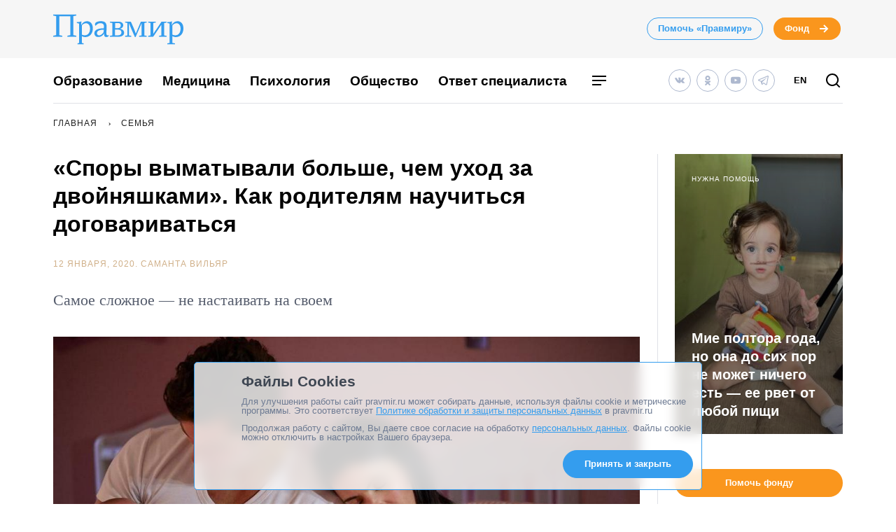

--- FILE ---
content_type: text/html; charset=UTF-8
request_url: https://www.pravmir.ru/spory-vymatyvali-bolshe-chem-uhod-za-dvojnyashkami-kak-roditelyam-nauchitsya-dogovarivatsya/
body_size: 36331
content:
<!DOCTYPE html>
<html lang="ru-RU" id="hh-html-tag">
<head prefix="og: //ogp.me/ns#">

<meta charset="UTF-8">

<meta http-equiv="X-UA-Compatible" content="IE=edge">
<meta name="viewport" content="width=device-width, initial-scale=1.0, maximum-scale=1.0, user-scalable=no">



<link rel="alternate" type="application/rss+xml" title="Правмир. RSS-лента" href="https://www.pravmir.ru/feed/">
<link rel='preconnect' href='https://cdn.jsdelivr.net'>

<link rel="apple-touch-icon" sizes="180x180" href="/apple-touch-icon.png">
<link rel="icon" type="image/png" sizes="32x32" href="/favicon-32x32.png">
<link rel="icon" type="image/png" sizes="16x16" href="/favicon-16x16.png">
<link rel="manifest" href="/site.webmanifest">
<link rel="mask-icon" href="/safari-pinned-tab.svg" color="#349dee">
<meta name="msapplication-TileColor" content="#ffffff">
<meta name="theme-color" content="#ffffff">


<!--WP_head begin-->

<!-- Rollbar.com code is not loaded on this page -->
<meta name='robots' content='max-image-preview:large' />

	<!-- This site is optimized with the Yoast SEO Premium plugin v15.5 - https://yoast.com/wordpress/plugins/seo/ -->
	<title>«Споры выматывали больше, чем уход за двойняшками». Как родителям научиться договариваться | Правмир</title>
	<meta name="description" content="Самое сложное — не настаивать на своем" />
	<meta name="robots" content="index, follow, max-snippet:-1, max-image-preview:large, max-video-preview:-1" />
	<link rel="canonical" href="https://www.pravmir.ru/spory-vymatyvali-bolshe-chem-uhod-za-dvojnyashkami-kak-roditelyam-nauchitsya-dogovarivatsya/" />
	<meta name="twitter:label1" content="Написано автором">
	<meta name="twitter:data1" content="Саманта Вильяр">
	<meta name="twitter:label2" content="Примерное время для чтения">
	<meta name="twitter:data2" content="2 минуты">
	<script type="application/ld+json" class="yoast-schema-graph">{"@context":"https://schema.org","@graph":[{"@type":"Organization","@id":"https://www.pravmir.ru/#organization","name":"\u041f\u0440\u0430\u0432\u043c\u0438\u0440","url":"https://www.pravmir.ru/","sameAs":["https://www.facebook.com/pravmir/","https://www.instagram.com/pravmir/","https://www.youtube.com/user/pravmir","https://ru.wikipedia.org/wiki/\u041f\u0440\u0430\u0432\u043e\u0441\u043b\u0430\u0432\u0438\u0435_\u0438_\u043c\u0438\u0440","https://twitter.com/pravmir"],"logo":{"@type":"ImageObject","@id":"https://www.pravmir.ru/#logo","inLanguage":"ru-RU","url":"https://www.pravmir.ru/wp-content/uploads/2021/05/android-chrome-512x512-1.png","width":512,"height":512,"caption":"\u041f\u0440\u0430\u0432\u043c\u0438\u0440"},"image":{"@id":"https://www.pravmir.ru/#logo"}},{"@type":"WebSite","@id":"https://www.pravmir.ru/#website","url":"https://www.pravmir.ru/","name":"\u041f\u0440\u0430\u0432\u043c\u0438\u0440","description":"","publisher":{"@id":"https://www.pravmir.ru/#organization"},"potentialAction":[{"@type":"SearchAction","target":"https://www.pravmir.ru/?s={search_term_string}","query-input":"required name=search_term_string"}],"inLanguage":"ru-RU"},{"@type":"ImageObject","@id":"https://www.pravmir.ru/spory-vymatyvali-bolshe-chem-uhod-za-dvojnyashkami-kak-roditelyam-nauchitsya-dogovarivatsya/#primaryimage","inLanguage":"ru-RU","url":"https://www.pravmir.ru/wp-content/uploads/2020/01/mama-755x395.jpg","height":755,"width":395},{"@type":"WebPage","@id":"https://www.pravmir.ru/spory-vymatyvali-bolshe-chem-uhod-za-dvojnyashkami-kak-roditelyam-nauchitsya-dogovarivatsya/#webpage","url":"https://www.pravmir.ru/spory-vymatyvali-bolshe-chem-uhod-za-dvojnyashkami-kak-roditelyam-nauchitsya-dogovarivatsya/","name":"\u00ab\u0421\u043f\u043e\u0440\u044b \u0432\u044b\u043c\u0430\u0442\u044b\u0432\u0430\u043b\u0438 \u0431\u043e\u043b\u044c\u0448\u0435, \u0447\u0435\u043c \u0443\u0445\u043e\u0434 \u0437\u0430 \u0434\u0432\u043e\u0439\u043d\u044f\u0448\u043a\u0430\u043c\u0438\u00bb. \u041a\u0430\u043a \u0440\u043e\u0434\u0438\u0442\u0435\u043b\u044f\u043c \u043d\u0430\u0443\u0447\u0438\u0442\u044c\u0441\u044f \u0434\u043e\u0433\u043e\u0432\u0430\u0440\u0438\u0432\u0430\u0442\u044c\u0441\u044f | \u041f\u0440\u0430\u0432\u043c\u0438\u0440","isPartOf":{"@id":"https://www.pravmir.ru/#website"},"primaryImageOfPage":{"@id":"https://www.pravmir.ru/spory-vymatyvali-bolshe-chem-uhod-za-dvojnyashkami-kak-roditelyam-nauchitsya-dogovarivatsya/#primaryimage"},"datePublished":"2020-01-12T03:50:18+00:00","dateModified":"2020-01-12T06:16:20+00:00","description":"\u0421\u0430\u043c\u043e\u0435 \u0441\u043b\u043e\u0436\u043d\u043e\u0435 \u2014 \u043d\u0435 \u043d\u0430\u0441\u0442\u0430\u0438\u0432\u0430\u0442\u044c \u043d\u0430 \u0441\u0432\u043e\u0435\u043c","inLanguage":"ru-RU","potentialAction":[{"@type":"ReadAction","target":["https://www.pravmir.ru/spory-vymatyvali-bolshe-chem-uhod-za-dvojnyashkami-kak-roditelyam-nauchitsya-dogovarivatsya/"]}]},{"@type":"Article","@id":"https://www.pravmir.ru/spory-vymatyvali-bolshe-chem-uhod-za-dvojnyashkami-kak-roditelyam-nauchitsya-dogovarivatsya/#article","isPartOf":{"@id":"https://www.pravmir.ru/spory-vymatyvali-bolshe-chem-uhod-za-dvojnyashkami-kak-roditelyam-nauchitsya-dogovarivatsya/#webpage"},"author":{"@id":"https://www.pravmir.ru/#/schema/person/9cf156ea8a93c77c2b1a4586aaac4bd3"},"headline":"\u00ab\u0421\u043f\u043e\u0440\u044b \u0432\u044b\u043c\u0430\u0442\u044b\u0432\u0430\u043b\u0438 \u0431\u043e\u043b\u044c\u0448\u0435, \u0447\u0435\u043c \u0443\u0445\u043e\u0434 \u0437\u0430 \u0434\u0432\u043e\u0439\u043d\u044f\u0448\u043a\u0430\u043c\u0438\u00bb. \u041a\u0430\u043a \u0440\u043e\u0434\u0438\u0442\u0435\u043b\u044f\u043c \u043d\u0430\u0443\u0447\u0438\u0442\u044c\u0441\u044f \u0434\u043e\u0433\u043e\u0432\u0430\u0440\u0438\u0432\u0430\u0442\u044c\u0441\u044f","datePublished":"2020-01-12T03:50:18+00:00","dateModified":"2020-01-12T06:16:20+00:00","mainEntityOfPage":{"@id":"https://www.pravmir.ru/spory-vymatyvali-bolshe-chem-uhod-za-dvojnyashkami-kak-roditelyam-nauchitsya-dogovarivatsya/#webpage"},"publisher":{"@id":"https://www.pravmir.ru/#organization"},"image":{"@id":"https://www.pravmir.ru/spory-vymatyvali-bolshe-chem-uhod-za-dvojnyashkami-kak-roditelyam-nauchitsya-dogovarivatsya/#primaryimage"},"keywords":"\u0432\u043e\u0441\u043f\u0438\u0442\u0430\u043d\u0438\u0435,\u0434\u0432\u043e\u0439\u043d\u044f,\u043e\u0442\u043d\u043e\u0448\u0435\u043d\u0438\u044f \u0432 \u0441\u0435\u043c\u044c\u0435,\u0440\u043e\u0434\u0438\u0442\u0435\u043b\u0438,\u0421\u0435\u043c\u044c\u044f,\u0441\u0443\u043f\u0440\u0443\u0433\u0438","articleSection":"\u0412\u043e\u0441\u043f\u0438\u0442\u0430\u043d\u0438\u0435 \u0434\u0435\u0442\u0435\u0439,\u041f\u043e\u0442\u043e\u043a \u0437\u0430\u043f\u0438\u0441\u0435\u0439 \u043d\u0430 \u0433\u043b\u0430\u0432\u043d\u043e\u0439,\u0421\u0435\u043c\u044c\u044f","inLanguage":"ru-RU"},{"@type":"Person","@id":"https://www.pravmir.ru/#/schema/person/9cf156ea8a93c77c2b1a4586aaac4bd3","name":"\u0421\u0430\u043c\u0430\u043d\u0442\u0430 \u0412\u0438\u043b\u044c\u044f\u0440"},{"@type":"BreadcrumbList","itemListElement":[{"@type":"ListItem","position":1,"item":{"@id":"https://www.pravmir.ru","name":"\u041f\u0440\u0430\u0432\u043c\u0438\u0440","@type":"WebPage","url":"https://www.pravmir.ru"}},{"@type":"ListItem","position":2,"item":{"@id":"https://www.pravmir.ru/category/semya/","name":"\u0421\u0435\u043c\u044c\u044f","@type":"WebPage","url":"https://www.pravmir.ru/category/semya/"}}],"@id":"https://www.pravmir.ru/spory-vymatyvali-bolshe-chem-uhod-za-dvojnyashkami-kak-roditelyam-nauchitsya-dogovarivatsya/#breadcrumb"}]}</script>
	<!-- / Yoast SEO Premium plugin. -->


<link rel='dns-prefetch' href='//www.pravmir.ru' />

        
				<!-- Common OpenGraph tags -->
                <meta property="og:site_name" content="Правмир" />
				<meta property="og:title" content="«Споры выматывали больше, чем уход за двойняшками». Как родителям научиться договариваться">
				<meta property="og:description" content="Самое сложное — не настаивать на своем">
				<meta property="og:type" content="article">
				<meta property="og:image" content="https://www.pravmir.ru/wp-content/uploads/2020/01/mama-1128x584.jpg">
				<meta property="og:url" content="https://www.pravmir.ru/spory-vymatyvali-bolshe-chem-uhod-za-dvojnyashkami-kak-roditelyam-nauchitsya-dogovarivatsya/">
				<!-- // Common OpenGraph tags -->

				<!-- Twitter OpenGraph tags -->
				<meta name="twitter:card" content="summary_large_image"/>
				<meta name="twitter:site" content="@Pravmir" />
				<meta name="twitter:description" content="Самое сложное — не настаивать на своем"/>
				<meta name="twitter:title" content="«Споры выматывали больше, чем уход за двойняшками». Как родителям научиться договариваться"/>
				<meta name="twitter:image" content="https://www.pravmir.ru/wp-content/uploads/2020/01/mama-1128x584.jpg"/>
				<!-- // Twitter OpenGraph tags -->

				
        <script type="text/javascript">

        (function (){
            function is_ios_14() {
                var user_agent = navigator.userAgent;
                console.log(user_agent);

                if (! ( /(iPhone|iPod|iPad)/i.test(user_agent) )) {
                    return false;
                }

                return user_agent.indexOf('14') !== -1;
            }

            function fix_ios_14() {
                var htmlElement = document.getElementsByTagName('html')[0];
                htmlElement.removeAttribute('lang');
            }

        })();

        </script>

        			<link rel="shortcut icon" type="image/x-icon" href="https://www.pravmir.ru/wp-content/themes/pravmir-v4/assets/ico/favicon.ico?ver=1712752347"/>
		<link rel='stylesheet' id='wp-block-library-css'  href='https://www.pravmir.ru/wp-includes/css/dist/block-library/style.min.css?ver=5.9' type='text/css' media='all' />
<style id='global-styles-inline-css' type='text/css'>
body{--wp--preset--color--black: #000000;--wp--preset--color--cyan-bluish-gray: #abb8c3;--wp--preset--color--white: #ffffff;--wp--preset--color--pale-pink: #f78da7;--wp--preset--color--vivid-red: #cf2e2e;--wp--preset--color--luminous-vivid-orange: #ff6900;--wp--preset--color--luminous-vivid-amber: #fcb900;--wp--preset--color--light-green-cyan: #7bdcb5;--wp--preset--color--vivid-green-cyan: #00d084;--wp--preset--color--pale-cyan-blue: #8ed1fc;--wp--preset--color--vivid-cyan-blue: #0693e3;--wp--preset--color--vivid-purple: #9b51e0;--wp--preset--gradient--vivid-cyan-blue-to-vivid-purple: linear-gradient(135deg,rgba(6,147,227,1) 0%,rgb(155,81,224) 100%);--wp--preset--gradient--light-green-cyan-to-vivid-green-cyan: linear-gradient(135deg,rgb(122,220,180) 0%,rgb(0,208,130) 100%);--wp--preset--gradient--luminous-vivid-amber-to-luminous-vivid-orange: linear-gradient(135deg,rgba(252,185,0,1) 0%,rgba(255,105,0,1) 100%);--wp--preset--gradient--luminous-vivid-orange-to-vivid-red: linear-gradient(135deg,rgba(255,105,0,1) 0%,rgb(207,46,46) 100%);--wp--preset--gradient--very-light-gray-to-cyan-bluish-gray: linear-gradient(135deg,rgb(238,238,238) 0%,rgb(169,184,195) 100%);--wp--preset--gradient--cool-to-warm-spectrum: linear-gradient(135deg,rgb(74,234,220) 0%,rgb(151,120,209) 20%,rgb(207,42,186) 40%,rgb(238,44,130) 60%,rgb(251,105,98) 80%,rgb(254,248,76) 100%);--wp--preset--gradient--blush-light-purple: linear-gradient(135deg,rgb(255,206,236) 0%,rgb(152,150,240) 100%);--wp--preset--gradient--blush-bordeaux: linear-gradient(135deg,rgb(254,205,165) 0%,rgb(254,45,45) 50%,rgb(107,0,62) 100%);--wp--preset--gradient--luminous-dusk: linear-gradient(135deg,rgb(255,203,112) 0%,rgb(199,81,192) 50%,rgb(65,88,208) 100%);--wp--preset--gradient--pale-ocean: linear-gradient(135deg,rgb(255,245,203) 0%,rgb(182,227,212) 50%,rgb(51,167,181) 100%);--wp--preset--gradient--electric-grass: linear-gradient(135deg,rgb(202,248,128) 0%,rgb(113,206,126) 100%);--wp--preset--gradient--midnight: linear-gradient(135deg,rgb(2,3,129) 0%,rgb(40,116,252) 100%);--wp--preset--duotone--dark-grayscale: url('#wp-duotone-dark-grayscale');--wp--preset--duotone--grayscale: url('#wp-duotone-grayscale');--wp--preset--duotone--purple-yellow: url('#wp-duotone-purple-yellow');--wp--preset--duotone--blue-red: url('#wp-duotone-blue-red');--wp--preset--duotone--midnight: url('#wp-duotone-midnight');--wp--preset--duotone--magenta-yellow: url('#wp-duotone-magenta-yellow');--wp--preset--duotone--purple-green: url('#wp-duotone-purple-green');--wp--preset--duotone--blue-orange: url('#wp-duotone-blue-orange');--wp--preset--font-size--small: 13px;--wp--preset--font-size--medium: 20px;--wp--preset--font-size--large: 36px;--wp--preset--font-size--x-large: 42px;}.has-black-color{color: var(--wp--preset--color--black) !important;}.has-cyan-bluish-gray-color{color: var(--wp--preset--color--cyan-bluish-gray) !important;}.has-white-color{color: var(--wp--preset--color--white) !important;}.has-pale-pink-color{color: var(--wp--preset--color--pale-pink) !important;}.has-vivid-red-color{color: var(--wp--preset--color--vivid-red) !important;}.has-luminous-vivid-orange-color{color: var(--wp--preset--color--luminous-vivid-orange) !important;}.has-luminous-vivid-amber-color{color: var(--wp--preset--color--luminous-vivid-amber) !important;}.has-light-green-cyan-color{color: var(--wp--preset--color--light-green-cyan) !important;}.has-vivid-green-cyan-color{color: var(--wp--preset--color--vivid-green-cyan) !important;}.has-pale-cyan-blue-color{color: var(--wp--preset--color--pale-cyan-blue) !important;}.has-vivid-cyan-blue-color{color: var(--wp--preset--color--vivid-cyan-blue) !important;}.has-vivid-purple-color{color: var(--wp--preset--color--vivid-purple) !important;}.has-black-background-color{background-color: var(--wp--preset--color--black) !important;}.has-cyan-bluish-gray-background-color{background-color: var(--wp--preset--color--cyan-bluish-gray) !important;}.has-white-background-color{background-color: var(--wp--preset--color--white) !important;}.has-pale-pink-background-color{background-color: var(--wp--preset--color--pale-pink) !important;}.has-vivid-red-background-color{background-color: var(--wp--preset--color--vivid-red) !important;}.has-luminous-vivid-orange-background-color{background-color: var(--wp--preset--color--luminous-vivid-orange) !important;}.has-luminous-vivid-amber-background-color{background-color: var(--wp--preset--color--luminous-vivid-amber) !important;}.has-light-green-cyan-background-color{background-color: var(--wp--preset--color--light-green-cyan) !important;}.has-vivid-green-cyan-background-color{background-color: var(--wp--preset--color--vivid-green-cyan) !important;}.has-pale-cyan-blue-background-color{background-color: var(--wp--preset--color--pale-cyan-blue) !important;}.has-vivid-cyan-blue-background-color{background-color: var(--wp--preset--color--vivid-cyan-blue) !important;}.has-vivid-purple-background-color{background-color: var(--wp--preset--color--vivid-purple) !important;}.has-black-border-color{border-color: var(--wp--preset--color--black) !important;}.has-cyan-bluish-gray-border-color{border-color: var(--wp--preset--color--cyan-bluish-gray) !important;}.has-white-border-color{border-color: var(--wp--preset--color--white) !important;}.has-pale-pink-border-color{border-color: var(--wp--preset--color--pale-pink) !important;}.has-vivid-red-border-color{border-color: var(--wp--preset--color--vivid-red) !important;}.has-luminous-vivid-orange-border-color{border-color: var(--wp--preset--color--luminous-vivid-orange) !important;}.has-luminous-vivid-amber-border-color{border-color: var(--wp--preset--color--luminous-vivid-amber) !important;}.has-light-green-cyan-border-color{border-color: var(--wp--preset--color--light-green-cyan) !important;}.has-vivid-green-cyan-border-color{border-color: var(--wp--preset--color--vivid-green-cyan) !important;}.has-pale-cyan-blue-border-color{border-color: var(--wp--preset--color--pale-cyan-blue) !important;}.has-vivid-cyan-blue-border-color{border-color: var(--wp--preset--color--vivid-cyan-blue) !important;}.has-vivid-purple-border-color{border-color: var(--wp--preset--color--vivid-purple) !important;}.has-vivid-cyan-blue-to-vivid-purple-gradient-background{background: var(--wp--preset--gradient--vivid-cyan-blue-to-vivid-purple) !important;}.has-light-green-cyan-to-vivid-green-cyan-gradient-background{background: var(--wp--preset--gradient--light-green-cyan-to-vivid-green-cyan) !important;}.has-luminous-vivid-amber-to-luminous-vivid-orange-gradient-background{background: var(--wp--preset--gradient--luminous-vivid-amber-to-luminous-vivid-orange) !important;}.has-luminous-vivid-orange-to-vivid-red-gradient-background{background: var(--wp--preset--gradient--luminous-vivid-orange-to-vivid-red) !important;}.has-very-light-gray-to-cyan-bluish-gray-gradient-background{background: var(--wp--preset--gradient--very-light-gray-to-cyan-bluish-gray) !important;}.has-cool-to-warm-spectrum-gradient-background{background: var(--wp--preset--gradient--cool-to-warm-spectrum) !important;}.has-blush-light-purple-gradient-background{background: var(--wp--preset--gradient--blush-light-purple) !important;}.has-blush-bordeaux-gradient-background{background: var(--wp--preset--gradient--blush-bordeaux) !important;}.has-luminous-dusk-gradient-background{background: var(--wp--preset--gradient--luminous-dusk) !important;}.has-pale-ocean-gradient-background{background: var(--wp--preset--gradient--pale-ocean) !important;}.has-electric-grass-gradient-background{background: var(--wp--preset--gradient--electric-grass) !important;}.has-midnight-gradient-background{background: var(--wp--preset--gradient--midnight) !important;}.has-small-font-size{font-size: var(--wp--preset--font-size--small) !important;}.has-medium-font-size{font-size: var(--wp--preset--font-size--medium) !important;}.has-large-font-size{font-size: var(--wp--preset--font-size--large) !important;}.has-x-large-font-size{font-size: var(--wp--preset--font-size--x-large) !important;}
</style>
<link rel='stylesheet' id='toc-screen-css'  href='https://www.pravmir.ru/wp-content/plugins/table-of-contents-plus/screen.min.css?ver=2309' type='text/css' media='all' />
<style id='toc-screen-inline-css' type='text/css'>
div#toc_container ul li {font-size: 100%;}
</style>
<link rel='stylesheet' id='hh_critical_css-css'  href='https://www.pravmir.ru/wp-content/themes/pravmir-v4/assets/build/critical.css?ver=1712752347' type='text/css' media='all' />
<link rel='stylesheet' id='hh_base_compiled_css-css'  href='https://www.pravmir.ru/wp-content/themes/pravmir-v4/assets/build/base.css?ver=1764080404' type='text/css' media='all' />
<link rel='stylesheet' id='hh_legacy_css-css'  href='https://www.pravmir.ru/wp-content/themes/pravmir-v4/assets/build/legacy.css?ver=1758174124' type='text/css' media='all' />
<script type='text/javascript' src='https://www.pravmir.ru/wp-includes/js/jquery/jquery.min.js?ver=3.6.0' id='jquery-core-js'></script>
<script type='text/javascript' src='https://www.pravmir.ru/wp-includes/js/jquery/jquery-migrate.min.js?ver=3.3.2' id='jquery-migrate-js'></script>
<script type='text/javascript' src='https://www.pravmir.ru/wp-content/themes/pravmir-v4/assets/build/social-likes/social-likes.js?ver=1712752347' id='hh_social-likes_js-js'></script>
<script type='text/javascript' src='https://www.pravmir.ru/wp-content/themes/pravmir-v4/assets/build/gulp-scripts.js?ver=1712752347' id='hh_gulp_scripts_js-js'></script>
<link rel="https://api.w.org/" href="https://www.pravmir.ru/wp-json/" /><link rel="alternate" type="application/json" href="https://www.pravmir.ru/wp-json/wp/v2/posts/518415" /><link rel="EditURI" type="application/rsd+xml" title="RSD" href="https://www.pravmir.ru/xmlrpc.php?rsd" />
<link rel="wlwmanifest" type="application/wlwmanifest+xml" href="https://www.pravmir.ru/wp-includes/wlwmanifest.xml" /> 
<link rel="alternate" type="application/json+oembed" href="https://www.pravmir.ru/wp-json/oembed/1.0/embed?url=https%3A%2F%2Fwww.pravmir.ru%2Fspory-vymatyvali-bolshe-chem-uhod-za-dvojnyashkami-kak-roditelyam-nauchitsya-dogovarivatsya%2F" />
<link rel="alternate" type="text/xml+oembed" href="https://www.pravmir.ru/wp-json/oembed/1.0/embed?url=https%3A%2F%2Fwww.pravmir.ru%2Fspory-vymatyvali-bolshe-chem-uhod-za-dvojnyashkami-kak-roditelyam-nauchitsya-dogovarivatsya%2F&#038;format=xml" />
<!-- Stream WordPress user activity plugin v3.10.0 -->
            <script src="https://widget.cloudpayments.ru/bundles/cloudpayments"></script>

            <script type="text/javascript">
                var hh_cloudpayments_merchant_id = "pk_85790ca31fe0b57c0728e7260893c";
            </script>
            <style type="text/css">
        .grecaptcha-badge {
            visibility: hidden;
        }
    </style>
    
<!--WP_head end-->

</head>
<body class="post-template-default single single-post postid-518415 single-format-standard body hh-category-45 hh-category-13142 hh-category-24" id="hh-body-tag">
<div style="display: none">
    <svg xmlns="http://www.w3.org/2000/svg" xmlns:xlink="http://www.w3.org/1999/xlink" width="0" height="0" style="position:absolute">
	
		<symbol id="hh-svg-arrow" viewBox="0 0 16 16">
			<path fill-rule="evenodd" clip-rule="evenodd" d="M10.586 7L7.293 3.707l1.414-1.414 5 5 .707.707-.707.707-5 5-1.414-1.414L10.586 9H2V7h8.586z"></path>
		</symbol>
	
		<symbol id="hh-svg-logo-3" viewBox="0 0 516.8 118.2">
			<path d="M0 0h91.8v4.2L80 6.5v75.4l11.8 2.3v4.1H56.2v-4.1L68 81.9V7H24v74.9l11.8 2.3v4.1H0v-4.1l11.8-2.3V6.5L0 4.2V0zM157.3 54.8c0 20.4-11.6 34.9-30.7 34.9-4.2 0-8.4-1.3-12.8-3.8v27l7 1.6v3.7H96.6v-3.7l6.1-1.6V36l-9.1-2.4V30c.6 0 1.4.1 2.8.1 4.9 0 10.3-.8 15.8-2.9L110.8 42l.4.1c5.5-10.7 13.7-15.5 23.4-15.5 13.6 0 22.7 11.3 22.7 28.2zm-11 1.6c0-12.8-5.9-21.6-16.1-21.6-5.2 0-11.4 1.9-16.4 8.5v36.6c4.6 1.9 7.9 2.6 11.6 2.6 13.9.1 20.9-12.5 20.9-26.1zM211.2 89.4c-6.1 0-8.8-3.1-8.8-8.8 0-1.2 0-3.4.5-6.5-4 7.3-12 15.2-24.4 15.2-8.5 0-15.1-5.6-15.1-15.1 0-11.6 11.9-19.6 37.6-19.6.1-3.2.2-5.4.2-10.1 0-7-6.2-10.1-13.8-10.1-9.2 0-14.8 5.4-18.7 10.3-2-1.2-2.8-3.6-2.8-6.1 0-7.8 10.8-12.1 24.1-12.1 16.3 0 22.1 8.2 22.1 22 0 5.9-1 21.2-1 26.9 0 5 2.3 7.6 5.8 7.6 1.3 0 3.8-.5 4.8-1.3-1.1 4.1-5 7.7-10.5 7.7zm-11.2-19l.8-10.3c-21.8.2-27.2 7.6-27.2 14 0 5 3.2 8.8 9 8.8 5.1 0 11.7-4.1 17.4-12.5zM234.6 33.5l-9.4-1.6v-3.7h32.5c11.8 0 20.2 4.7 20.2 15 0 6.7-4.7 11.6-13.4 13.3 9.4 1.4 16.9 6.8 16.9 15.6 0 11-9.7 16.1-22.4 16.1h-33.7v-3.6l9.4-1.6V33.5zm21.7 20.7c7 0 11.9-3.7 11.9-10.9 0-7.6-5.3-9.5-11.9-9.5h-10.7v20.4h10.7zm-10.7 28.4h11.6c8 0 13.7-3.7 13.7-11.6 0-7.3-5.3-11-13-11h-12.4v22.6zM308.1 28.2c8 17.2 14.5 32.3 19.7 47.6L348 28.2h23v3.7l-9.4 1.6V83l9.4 1.6v3.6h-29.8v-3.6l9.4-1.6V60.8c0-8.8.1-17.2.5-25.9h-.5L326.9 90h-2.4L310 57c-3.1-7.2-5.6-14.6-8.8-22.1h-.5V83l9.4 1.6v3.6h-24.7v-3.6l9.4-1.6V33.5l-9.4-1.6v-3.7h22.7zM450 31.9l-9.5 1.6v49.4l9.5 1.7v3.6h-29.9v-3.6l9.5-1.7V40.1L397 88.2h-19.9v-3.6l9.4-1.7V33.5l-9.4-1.6v-3.7h29.8v3.7l-9.4 1.6v43.1l32.6-48.4H450v3.7zM516.8 54.8c0 20.4-11.6 34.9-30.7 34.9-4.2 0-8.4-1.3-12.8-3.8v27l10 1.6v3.7H453v-3.7l9.1-1.6V36l-9.1-2.4V30c.6 0 1.4.1 2.8.1 4.9 0 10.3-.8 15.8-2.9L470.2 42l.4.1c5.5-10.7 13.7-15.5 23.4-15.5 13.6 0 22.8 11.3 22.8 28.2zm-11.1 1.6c0-12.8-5.9-21.6-16.1-21.6-5.2 0-11.4 1.9-16.4 8.5v36.6c4.6 1.9 7.9 2.6 11.6 2.6 14 .1 20.9-12.5 20.9-26.1z"></path>
		</symbol>
	
		<symbol id="hh-svg-menu" viewBox="0 0 24 24">
			<path fill-rule="evenodd" clip-rule="evenodd" d="M22 7H2V5h20v2zm0 6H2v-2h20v2zM2 19h13v-2H2v2z"></path>
		</symbol>
	
		<symbol id="hh-svg-search" viewBox="0 0 24 24">
			<path fill-rule="evenodd" clip-rule="evenodd" d="M4 11a7 7 0 1 1 14 0 7 7 0 0 1-14 0zm7-9a9 9 0 1 0 5.618 16.032l3.675 3.675a1 1 0 0 0 1.414-1.414l-3.675-3.675A9 9 0 0 0 11 2z"></path>
		</symbol>
	
</svg>
</div>

    <!-- Yandex.Metrika counter -->
    <script type="text/javascript" >
        (function(m,e,t,r,i,k,a){m[i]=m[i]||function(){(m[i].a=m[i].a||[]).push(arguments)};
            m[i].l=1*new Date();
            for (var j = 0; j < document.scripts.length; j++) {if (document.scripts[j].src === r) { return; }}
            k=e.createElement(t),a=e.getElementsByTagName(t)[0],k.async=1,k.src=r,a.parentNode.insertBefore(k,a)})
            (window, document, "script", "https://mc.yandex.ru/metrika/tag.js", "ym");

        ym(7453201, "init", {
            clickmap:true,
            trackLinks:true,
            accurateTrackBounce:true,
            webvisor:false
        });
    </script>
    <noscript><div><img src="https://mc.yandex.ru/watch/7453201" style="position:absolute; left:-9999px;" alt="" /></div></noscript>
    <!-- /Yandex.Metrika counter -->

    
<header class="hh-header-wrapper hh-header-wrapper--style_bordered">

    <div class="hh-header-wrapper__head-section">

        <div class="hh-header-top hh-container">

            <div class="hh-header-top__logo hh-pravmir-logo">
                <a class="hh-pravmir-logo__link" href="https://www.pravmir.ru">
                    <svg class="hh-pravmir-logo__icon inline-svg-icon">
                        <use xlink:href="#hh-svg-logo-3"></use>
                    </svg>
                </a>
            </div>

            <div class="hh-header-top__buttons">
                <div class="hh-header-buttons">
                    <a href="https://www.pravmir.ru/donate/"
                       class="hh-button
                              hh-button--medium
                              hh-button_blue-light
                              hh-header-buttons__pravmir-donation
                       ">Помочь «Правмиру»</a>

                    <a href="https://fondpravmir.ru/vse-sboryi-sredstv/?utm_source=www.pravmir.ru&utm_medium=site-widget&utm_campaign=fond-mainpage-static-link--header"
                       target="_blank" rel="noopener nofollow"
                       class="hh-button
                              hh-button--medium
                              hh-button--orange
                              hh-button--arrow">
                        Фонд

                        <svg class="hh-svg-arrow">
                            <use xlink:href="#hh-svg-arrow"></use>
                        </svg>

                        <svg class="hh-svg-arrow-long">
                            <use xlink:href="#hh-svg-arrow-long"></use>
                        </svg>

                    </a>
                </div>
            </div>

            <div class="hh-header-mobile">
                <div class="hh-header-mobile__buttons">

                    <div class="hh-header-mobile__search">

                        <a class="hh-icon-search js-overlay__link"
                           data-target="hh-search-overlay"
                           title="Поиск"
                           href="javascript:void(0)">
                            <svg class="hh-svg-search">
                                <use xlink:href="#hh-svg-search"></use>
                            </svg>
                        </a>
                    </div>

                    <div class="hh-header-mobile__menu-toggler">

                        <a class="hh-main-mobile-menu__button js-main-mobile-menu__button">
                            <svg class="hh-svg-menu">
                                <use xlink:href="#hh-svg-menu"></use>
                            </svg>
                            <svg class="hh-svg-close">
                                <use xlink:href="#hh-svg-close"></use>
                            </svg>
                        </a>
                    </div>

                </div>
            </div>

        </div><!-- // .hh-header-top -->

    </div><!-- // .hh-header__head-section -->


    <div class="hh-header-wrapper__lower-section">

        <div class="hh-header-bottom">

            <div class="hh-header-bottom__menu">

                
<nav>

    <ul class="hh-main-menu">

        <li class="hh-main-menu__item  hh-main-menu__item--481"><a href="https://www.pravmir.ru/category/obrazovanie/" class="hh-main-menu__link">Образование</a></li>
<li class="hh-main-menu__item  hh-main-menu__item--413"><a href="https://www.pravmir.ru/category/zdorove/medicina/" class="hh-main-menu__link">Медицина</a></li>
<li class="hh-main-menu__item  hh-main-menu__item--165"><a href="https://www.pravmir.ru/category/chelovek/psixologiya/" class="hh-main-menu__link">Психология</a></li>
<li class="hh-main-menu__item  hh-main-menu__item--parent  hh-main-menu__item--parent--active  hh-main-menu__item--5"><a href="https://www.pravmir.ru/category/obshhestvo/" class="hh-main-menu__link">Общество</a>
	<ul class="hh-main-menu__sub-menu hh-main-menu__sub-menu--1">
    <li class="hh-main-menu__sub-menu__item hh-main-menu__sub-menu--1__item  hh-main-menu__item--4"><a href="https://www.pravmir.ru/category/chelovek/" class="hh-main-menu__sub-menu__link  hh-main-menu__sub-menu--1__link">Человек</a></li>
    <li class="hh-main-menu__sub-menu__item hh-main-menu__sub-menu--1__item  hh-main-menu__item--13628"><a href="https://www.pravmir.ru/category/bezopasnost/" class="hh-main-menu__sub-menu__link  hh-main-menu__sub-menu--1__link">Безопасность</a></li>
    <li class="hh-main-menu__sub-menu__item hh-main-menu__sub-menu--1__item  hh-main-menu__item--13630"><a href="https://www.pravmir.ru/category/blagotvoritelnost/" class="hh-main-menu__sub-menu__link  hh-main-menu__sub-menu--1__link">Благотворительность</a></li>
    <li class="hh-main-menu__sub-menu__item hh-main-menu__sub-menu--1__item  hh-main-menu__item--14513"><a href="https://www.pravmir.ru/category/zakonodatelstvo/" class="hh-main-menu__sub-menu__link  hh-main-menu__sub-menu--1__link">Законодательство</a></li>
    <li class="hh-main-menu__sub-menu__item hh-main-menu__sub-menu--1__item  hh-main-menu__item--7043"><a href="https://www.pravmir.ru/category/obshhestvo/viktoriny/" class="hh-main-menu__sub-menu__link  hh-main-menu__sub-menu--1__link">Викторины</a></li>
    <li class="hh-main-menu__sub-menu__item hh-main-menu__sub-menu--1__item  hh-main-menu__item--25"><a href="https://www.pravmir.ru/category/obshhestvo/miloserdie/" class="hh-main-menu__sub-menu__link  hh-main-menu__sub-menu--1__link">Милосердие</a></li>
    <li class="hh-main-menu__sub-menu__item hh-main-menu__sub-menu--1__item  hh-main-menu__item--686"><a href="https://www.pravmir.ru/category/obshhestvo/patriotizm-obshhestvo/" class="hh-main-menu__sub-menu__link  hh-main-menu__sub-menu--1__link">Патриотизм</a></li>
    <li class="hh-main-menu__sub-menu__item hh-main-menu__sub-menu--1__item  hh-main-menu__item--3132"><a href="https://www.pravmir.ru/category/obshhestvo/politika-obshhestvo/" class="hh-main-menu__sub-menu__link  hh-main-menu__sub-menu--1__link">Политика</a></li>
    <li class="hh-main-menu__sub-menu__item hh-main-menu__sub-menu--1__item  hh-main-menu__item--85"><a href="https://www.pravmir.ru/category/obshhestvo/rabota/" class="hh-main-menu__sub-menu__link  hh-main-menu__sub-menu--1__link">Работа</a></li>
    <li class="hh-main-menu__sub-menu__item hh-main-menu__sub-menu--1__item  hh-main-menu__item--1964"><a href="https://www.pravmir.ru/category/obshhestvo/ekologiya/" class="hh-main-menu__sub-menu__link  hh-main-menu__sub-menu--1__link">Экология</a></li>
</ul>
</li>
<li class="hh-main-menu__item  hh-main-menu__item--15168"><a href="https://www.pravmir.ru/category/otvet-speczialista/" class="hh-main-menu__link">Ответ специалиста</a></li>

    </ul>

</nav>


                <a class="hh-additional-menu__hamburger-button hh-icon-menu js-overlay__link" data-target="hh-additional-menu">
                    <svg class="hh-svg-menu">
                        <use xlink:href="#hh-svg-menu"></use>
                    </svg>
                </a>
            </div>

            <div class="hh-header-bottom__icon-bar">

                <div class="hh-header-bottom__social-networks">
                    
<div class="hh-social-network-icons">

    
        <a href="https://vk.com/pravmir"
           title="Vk.com"
           rel="nofollow noopener"
           target="_blank"
           class="hh-social-network-icons__icon hh-social-network-icon "
        >
            <svg class="hh-svg-vk">
                <use xlink:href="#hh-svg-vk"></use>
            </svg>
        </a>

    
        <a href="https://ok.ru/group/53743990276234"
           title="Ok.ru"
           rel="nofollow noopener"
           target="_blank"
           class="hh-social-network-icons__icon hh-social-network-icon "
        >
            <svg class="hh-svg-ok">
                <use xlink:href="#hh-svg-ok"></use>
            </svg>
        </a>

    
        <a href="https://www.youtube.com/user/pravmir"
           title="YouTube"
           rel="nofollow noopener"
           target="_blank"
           class="hh-social-network-icons__icon hh-social-network-icon "
        >
            <svg class="hh-svg-youtube">
                <use xlink:href="#hh-svg-youtube"></use>
            </svg>
        </a>

    
        <a href="https://t.me/pravmirru"
           title="Telegram"
           rel="nofollow noopener"
           target="_blank"
           class="hh-social-network-icons__icon hh-social-network-icon "
        >
            <svg class="hh-svg-telegram">
                <use xlink:href="#hh-svg-telegram"></use>
            </svg>
        </a>

    
</div>
                </div>

                <div class="hh-header-bottom__language">
                    <a href="http://pravmir.com" class="hh-en-version-link">EN</a>
                </div>

                <div class="hh-header-bottom__search">
                    <a class="hh-icon-search js-overlay__link"
                       data-target="hh-search-overlay"
                       title="Поиск"
                       href="javascript:void(0)">
                        <svg class="hh-svg-search">
                            <use xlink:href="#hh-svg-search"></use>
                        </svg>
                    </a>
                </div>

            </div>

        </div><!-- // .hh-header-bottom -->

    </div><!-- // .hh-header__lower-section -->

            <div class="hh-header-wrapper__hr">
            <div class="hh-header-bottom__hr"></div>
        </div>
    
    <div class="hh-header-wrapper__mobile-section hh-header-mobile hh-container">

        <div class="hh-header-mobile__menu-content js-main-mobile-menu__content">
            
<nav>

    <ul class="hh-main-mobile-menu">

        <li class="hh-main-mobile-menu__item  hh-main-mobile-menu__item--481"><a href="https://www.pravmir.ru/category/obrazovanie/" class="hh-main-mobile-menu__link">Образование</a></li>
<li class="hh-main-mobile-menu__item  hh-main-mobile-menu__item--413"><a href="https://www.pravmir.ru/category/zdorove/medicina/" class="hh-main-mobile-menu__link">Медицина</a></li>
<li class="hh-main-mobile-menu__item  hh-main-mobile-menu__item--165"><a href="https://www.pravmir.ru/category/chelovek/psixologiya/" class="hh-main-mobile-menu__link">Психология</a></li>
<li class="hh-main-mobile-menu__item  hh-main-mobile-menu__item--parent  hh-main-mobile-menu__item--parent--active  hh-main-mobile-menu__item--5"><a href="https://www.pravmir.ru/category/obshhestvo/" class="hh-main-mobile-menu__link">Общество</a>
	<ul class="hh-main-mobile-menu__sub-menu hh-main-mobile-menu__sub-menu--1">
    <li class="hh-main-mobile-menu__sub-menu__item hh-main-mobile-menu__sub-menu--1__item  hh-main-mobile-menu__item--4"><a href="https://www.pravmir.ru/category/chelovek/" class="hh-main-mobile-menu__sub-menu__link  hh-main-mobile-menu__sub-menu--1__link">Человек</a></li>
    <li class="hh-main-mobile-menu__sub-menu__item hh-main-mobile-menu__sub-menu--1__item  hh-main-mobile-menu__item--13628"><a href="https://www.pravmir.ru/category/bezopasnost/" class="hh-main-mobile-menu__sub-menu__link  hh-main-mobile-menu__sub-menu--1__link">Безопасность</a></li>
    <li class="hh-main-mobile-menu__sub-menu__item hh-main-mobile-menu__sub-menu--1__item  hh-main-mobile-menu__item--13630"><a href="https://www.pravmir.ru/category/blagotvoritelnost/" class="hh-main-mobile-menu__sub-menu__link  hh-main-mobile-menu__sub-menu--1__link">Благотворительность</a></li>
    <li class="hh-main-mobile-menu__sub-menu__item hh-main-mobile-menu__sub-menu--1__item  hh-main-mobile-menu__item--14513"><a href="https://www.pravmir.ru/category/zakonodatelstvo/" class="hh-main-mobile-menu__sub-menu__link  hh-main-mobile-menu__sub-menu--1__link">Законодательство</a></li>
    <li class="hh-main-mobile-menu__sub-menu__item hh-main-mobile-menu__sub-menu--1__item  hh-main-mobile-menu__item--7043"><a href="https://www.pravmir.ru/category/obshhestvo/viktoriny/" class="hh-main-mobile-menu__sub-menu__link  hh-main-mobile-menu__sub-menu--1__link">Викторины</a></li>
    <li class="hh-main-mobile-menu__sub-menu__item hh-main-mobile-menu__sub-menu--1__item  hh-main-mobile-menu__item--25"><a href="https://www.pravmir.ru/category/obshhestvo/miloserdie/" class="hh-main-mobile-menu__sub-menu__link  hh-main-mobile-menu__sub-menu--1__link">Милосердие</a></li>
    <li class="hh-main-mobile-menu__sub-menu__item hh-main-mobile-menu__sub-menu--1__item  hh-main-mobile-menu__item--686"><a href="https://www.pravmir.ru/category/obshhestvo/patriotizm-obshhestvo/" class="hh-main-mobile-menu__sub-menu__link  hh-main-mobile-menu__sub-menu--1__link">Патриотизм</a></li>
    <li class="hh-main-mobile-menu__sub-menu__item hh-main-mobile-menu__sub-menu--1__item  hh-main-mobile-menu__item--3132"><a href="https://www.pravmir.ru/category/obshhestvo/politika-obshhestvo/" class="hh-main-mobile-menu__sub-menu__link  hh-main-mobile-menu__sub-menu--1__link">Политика</a></li>
    <li class="hh-main-mobile-menu__sub-menu__item hh-main-mobile-menu__sub-menu--1__item  hh-main-mobile-menu__item--85"><a href="https://www.pravmir.ru/category/obshhestvo/rabota/" class="hh-main-mobile-menu__sub-menu__link  hh-main-mobile-menu__sub-menu--1__link">Работа</a></li>
    <li class="hh-main-mobile-menu__sub-menu__item hh-main-mobile-menu__sub-menu--1__item  hh-main-mobile-menu__item--1964"><a href="https://www.pravmir.ru/category/obshhestvo/ekologiya/" class="hh-main-mobile-menu__sub-menu__link  hh-main-mobile-menu__sub-menu--1__link">Экология</a></li>
</ul>
</li>
<li class="hh-main-mobile-menu__item  hh-main-mobile-menu__item--15168"><a href="https://www.pravmir.ru/category/otvet-speczialista/" class="hh-main-mobile-menu__link">Ответ специалиста</a></li>

    </ul>

</nav>


            <div class="hh-header-buttons">
                <a href="https://www.pravmir.ru/donate/"
                   class="hh-button
                              hh-button--medium
                              hh-button_blue-light
                              hh-header-buttons__pravmir-donation
                       ">Помочь «Правмиру»</a>

                <a href="https://fondpravmir.ru/?utm_source=www.pravmir.ru&utm_medium=site-widget&utm_campaign=fond-mainpage-static-link--header"
                   class="hh-button hh-button--medium hh-button--orange hh-button--arrow hh-header-buttons__fond">
                    Фонд

                    <svg class="hh-svg-arrow">
                        <use xlink:href="#hh-svg-arrow"></use>
                    </svg>

                    <svg class="hh-svg-arrow-long">
                        <use xlink:href="#hh-svg-arrow-long"></use>
                    </svg>

                </a>
            </div>

            
<div class="hh-social-network-icons">

    
        <a href="https://vk.com/pravmir"
           title="Vk.com"
           rel="nofollow noopener"
           target="_blank"
           class="hh-social-network-icons__icon hh-social-network-icon "
        >
            <svg class="hh-svg-vk">
                <use xlink:href="#hh-svg-vk"></use>
            </svg>
        </a>

    
        <a href="https://ok.ru/group/53743990276234"
           title="Ok.ru"
           rel="nofollow noopener"
           target="_blank"
           class="hh-social-network-icons__icon hh-social-network-icon "
        >
            <svg class="hh-svg-ok">
                <use xlink:href="#hh-svg-ok"></use>
            </svg>
        </a>

    
        <a href="https://www.youtube.com/user/pravmir"
           title="YouTube"
           rel="nofollow noopener"
           target="_blank"
           class="hh-social-network-icons__icon hh-social-network-icon "
        >
            <svg class="hh-svg-youtube">
                <use xlink:href="#hh-svg-youtube"></use>
            </svg>
        </a>

    
        <a href="https://t.me/pravmirru"
           title="Telegram"
           rel="nofollow noopener"
           target="_blank"
           class="hh-social-network-icons__icon hh-social-network-icon "
        >
            <svg class="hh-svg-telegram">
                <use xlink:href="#hh-svg-telegram"></use>
            </svg>
        </a>

    
</div>
        </div>

    </div>

</header>

<!-- Доп. всплывающее меню для главного меню desktop -->

<div id="hh-additional-menu" class="hh-additional-menu js-overlay__container">
    <div class="hh-container">
        <div class="hh-row hh-additional-menu__header">
            <div class="hh-col-4">
                <div class="hh-header-top__logo hh-pravmir-logo">
                    <a class="hh-header-logo hh-pravmir-logo__link" href="https://www.pravmir.ru">
                        <svg class="hh-pravmir-logo__icon inline-svg-icon">
                            <use xlink:href="#hh-svg-logo-3"></use>
                        </svg>
                    </a>
                </div>
            </div>
            <div class="hh-col-8">
                <a class="hh-additional-menu__close-icon js-overlay__close" href="javascript:void(0)">
                    <svg class="hh-svg-close"><use xlink:href="#hh-svg-close"></use></svg>
                </a>
            </div>
        </div>

        <div class="hh-row hh-additional-menu__menu-wrapper">
            <div class="hh-additional-menu__left-column">
                <div class="hh-additional-menu__menu">
                    <div class="hh-row">

                        <div class="hh-additional-menu__item  hh-additional-menu__item--103"><a href="https://www.pravmir.ru/category/fotoalbom/" class="hh-additional-menu__link">Фото</a></div>
<div class="hh-additional-menu__item  hh-additional-menu__item--9"><a href="https://www.pravmir.ru/category/video/" class="hh-additional-menu__link">Видео</a></div>
<div class="hh-additional-menu__item  hh-additional-menu__item--108"><a href="https://www.pravmir.ru/category/audio-mp3/" class="hh-additional-menu__link">Аудио</a></div>
<div class="hh-additional-menu__item  hh-additional-menu__item--3"><a href="https://www.pravmir.ru/category/cerkov/" class="hh-additional-menu__link">Вера</a></div>
<div class="hh-additional-menu__item  hh-additional-menu__item--14312"><a href="https://www.pravmir.ru/category/podkasty/" class="hh-additional-menu__link">Подкасты</a></div>
<div class="hh-additional-menu__item  hh-additional-menu__item--10"><a href="https://www.pravmir.ru/category/avtorskie-kolonki/" class="hh-additional-menu__link">От автора</a></div>
<div class="hh-additional-menu__item  hh-additional-menu__item--6"><a href="https://www.pravmir.ru/category/nauka/" class="hh-additional-menu__link">Наука</a></div>
<div class="hh-additional-menu__item  hh-additional-menu__item--29"><a href="https://www.pravmir.ru/category/chelovek/nashi-sovremenniki/" class="hh-additional-menu__link">Наши современники</a></div>
<div class="hh-additional-menu__item  hh-additional-menu__item--106"><a href="https://www.pravmir.ru/category/kultura/literatura-istoriya-kinematograf/" class="hh-additional-menu__link">Литература, история, кинематограф</a></div>
<div class="hh-additional-menu__item  hh-additional-menu__item--1183"><a href="https://www.pravmir.ru/tag/geroi/" class="hh-additional-menu__link">Герои среди нас</a></div>
<div class="hh-additional-menu__item  hh-additional-menu__item--112"><a href="https://www.pravmir.ru/category/chelovek/skorbi-i-bolezni/" class="hh-additional-menu__link">О смерти и болезни</a></div>
<div class="hh-additional-menu__item  hh-additional-menu__item--287"><a href="https://www.pravmir.ru/tag/podrostki/" class="hh-additional-menu__link">Подростки</a></div>
<div class="hh-additional-menu__item  hh-additional-menu__item--11776"><a href="https://www.pravmir.ru/category/slovar-pravmira/" class="hh-additional-menu__link">Словарь Правмира</a></div>

                    </div>
                </div>
            </div>
            <div class="hh-additional-menu__right-column">
                <div class="hh-additional-menu__sidebar hh-additional-menu-sidebar">

                    <div class="hh-additional-menu-sidebar__item  hh-additional-menu-sidebar__item--502286"><a href="http://www.pravmir.com/" class="hh-additional-menu-sidebar__link">Pravmir.com</a></div>
<div class="hh-additional-menu-sidebar__item  hh-additional-menu-sidebar__item--502287"><a rel="nofollow" href="https://www.matrony.ru/" class="hh-additional-menu-sidebar__link">Матроны.ру</a></div>
<div class="hh-additional-menu-sidebar__item  hh-additional-menu-sidebar__item--502288"><a rel="nofollow" href="http://neinvalid.ru/" class="hh-additional-menu-sidebar__link">Неинвалид.ру</a></div>
<div class="hh-additional-menu-sidebar__item  hh-additional-menu-sidebar__item--13342"><a href="https://www.pravmir.ru/tag/koronavirus/" class="hh-additional-menu-sidebar__link">Коронавирус</a></div>

                </div>
            </div>
        </div>

    </div>
</div>

<!-- Всплывающее окно с формой поиска-->

<div id="hh-search-overlay" class="hh-search-overlay js-overlay__container">
    <div class="hh-container">

        <!-- Close -->
        <div class="hh-row">
            <div class="hh-col-12">
                <a class="hh-additional-menu__close-icon js-overlay__close" href="javascript:void(0)">
                    <svg class="hh-svg-close">
                        <use xlink:href="#hh-svg-close"></use>
                    </svg>
                </a>
            </div>
        </div>

        <!-- Search form -->
        <div class="hh-row hh-search-overlay__row-input">

            <div class="hh-col-12">
                <div class="hh-search-overlay__container">
                    <form class="hh-search-overlay__input-wrapper" action="https://www.pravmir.ru/" method="get">

                        <input class="hh-search-overlay__input" type="text" name="s" title="Поиск" placeholder="Введите фразу для поиска">

                        <button class="hh-icon-search hh-search-overlay__button" title="Поиск">
                            <svg class="hh-svg-search">
                                <use xlink:href="#hh-svg-search"></use>
                            </svg>
                        </button>

                        <div class="additional-search">
                            
<form class="hh-search-additional-form" action="https://www.pravmir.ru/" method="get">
    
    <a href="#hh-additional-search-args" class="hh-search-additional-form__link js-hh-additional-search__toggle">
        Дополнительные настройки поиска
    </a>

    <div id="hh-additional-search-args"
         class="hh-search-additional-filters"
         style="display: none;">

        <div class="hh-search-additional-filters__wrapper">
            <div class="hh-search-additional-filters__line">
                <label class="hh-search-additional-form__label">Фильтр по дате </label>

                <div class="hh-search-additional-form__wrapper=flatpickr">
                    <input
                            class="flatpickr flatpicker-inpput__start flatpickr-input active hh-input-text"
                            data-current-date=""
                            name="hh_date_after"
                            placeholder="От"
                            readonly="readonly"
                            type="text"/>
                    <input
                            class="flatpickr flatpicker-inpput__end flatpickr-input active hh-input-text"
                            data-current-date=""
                            name="hh_date_before"
                            placeholder="До"
                            readonly="readonly"
                            type="text"/>
                </div>
            </div>

            <div class="hh-search-additional-filters__line hh-search-additional-form__wrapper-sort">
                <label class="hh-search-additional-form__label">Сортировать по</label>
                <select
                        title="Сортировать по"
                        class="hh-search-additional-form__select js-hh-search-additional-form__changeselect js-manual-choice"
                        name="orderby">
                    <option value="relevance" selected>Релевантности</option>
                    <option value="date" >Дате, с новых</option>
                    <option value="date" >Дате, со старых</option>
                </select>
                <input
                        id="hh-search-additional__sort-type"
                        class="hh-search-additional__sort-type"
                        type="checkbox"
                                            name="order"
                        value="asc"
                        style="display: none;"/>
            </div>
            <div class="hh-search-additional-filters__line">
                <label class="hh-search-additional-form__exclude-news-checkbox">
                    <input type="checkbox"
                           name="exclude_categories"
                           value="1"  />
                    Исключить новости</label>

<!--                <label class="hh-search-additional-form__only-title">-->
<!--                    <input type="checkbox"-->
<!--                           name="only_title"-->
<!--                           value="1" --><!-- />-->
<!--                    Искать только в заголовках</label>-->
            </div>

                    </div>
    </div>

</form>                        </div>
                    </form>
                </div>
            </div>
        </div>
    </div>
</div>



    <div class="hh-container hh-sub-header-breadcrumbs-wrapper">
        
<div class="hh-breadcrumbs hh-breadcrumbs_style_light">
    <!-- Breadcrumb NavXT 7.2.0 -->
<a title="Перейти на главную" href="https://www.pravmir.ru" class="hh-breadcrumbs__link  home" ><span property="name">Главная</span></a><span class="hh-breadcrumbs__separator">
        <svg class="#hh-svg-arrow-separator">
            <use xlink:href="#hh-svg-arrow-separator"></use>
        </svg>
</span><a title="Перейти к Семья." href="https://www.pravmir.ru/category/semya/" class="hh-breadcrumbs__link  taxonomy category" aria-current="page"><span property="name">Семья</span></a></div>
            </div>


<div itemscope itemtype="http://schema.org/Article">

    
<div class="hh-article-container hh-article">
    <div class="hh-article-container__main hh-article__main">
        <div class="hh-article-content hh-article__content">

            <div class="hh-article-header-compact hh-article-header-mobile">

    <h1 class="hh-article-header-compact__title hh-article-header-mobile__title" itemprop="headline">
        «Споры выматывали больше, чем уход за двойняшками». Как родителям научиться договариваться
    </h1>

    <div class="hh-article-header-compact__meta-data hh-article-header-mobile__meta-data">
        <div class="hh-post-meta-data">
            12 января, 2020.
        
                <span class="hh-post-meta-data__author-list" itemprop="author">
                        <a class="hh-post-meta-data__author-link" href="https://www.pravmir.ru/author/user_1578775042/">Саманта Вильяр</a>
                    </span>
        </div>    </div>

    <div class="hh-article-header-compact__excerpt hh-article-header-mobile__excerpt">
        Самое сложное — не настаивать на своем
    </div>
</div>
                            <div class="hh-article-content__thumbnail hh-article-content__thumbnail_style_compact">
                <div class="hh-post-thumbnail">
    <img class="hh-post-thumbnail__image" width="936" height="560" src="https://www.pravmir.ru/wp-content/uploads/2020/01/mama-936x560.jpg" alt="" itemprop="image" srcset="https://www.pravmir.ru/wp-content/uploads/2020/01/mama.jpg 1128w, https://www.pravmir.ru/wp-content/uploads/2020/01/mama-168x112.jpg 168w, https://www.pravmir.ru/wp-content/uploads/2020/01/mama-300x198.jpg 300w, https://www.pravmir.ru/wp-content/uploads/2020/01/mama-768x506.jpg 768w, https://www.pravmir.ru/wp-content/uploads/2020/01/mama-600x395.jpg 600w">


</div>

                </div>
            
                            <div class="hh-article-content__lead">
                    В современной семье воспитание детей и домашнее хозяйство часто ложатся на женские плечи. А ведь у большинства из нас есть еще работа, пожилые родители и другие проблемы. Журналистка Саманта Вильяр на своем опыте объясняет, что такое двойная нагрузка в семье, почему молодым родителям порой нелегко договориться и как помогать друг другу. Книга «Как жить, когда “все на тебе”» вышла этой зимой в издательстве «Олимп-Бизнес».
                </div>
            
            <div class="hh-post-content  js-post-content-for-donation-block" itemprop="text">

                
                <p>Ничто не переворачивало мою жизнь в такой степени, как появление детей. Ни один из нас — ни я, ни мой муж — не переживал раньше ничего подобного. Налаженный быт семьи просто рухнул. Все надо было начинать с чистого листа.</p>
<p>Во время беременности я чувствовала и слышала моих детей, и в период после родов мы — я и мое тело — полностью с ними синхронизировались. Особенно безупречно реагировала моя грудь, которую каждые три часа распирало от молока: я просыпалась, а ровно через пять минут дети начинали плакать, требуя есть. Грудь синхронизировалась с их аппетитом. Тело словно было запрограммировано просыпаться чуть раньше младенцев.</p>
<div id="attachment_518416" style="width: 288px" class="wp-caption alignright"><img aria-describedby="caption-attachment-518416" loading="lazy" class="wp-image-518416" src="https://www.pravmir.ru/wp-content/uploads/2020/01/samanta.jpg" alt="" width="278" height="415" srcset="https://www.pravmir.ru/wp-content/uploads/2020/01/samanta.jpg 992w, https://www.pravmir.ru/wp-content/uploads/2020/01/samanta-134x200.jpg 134w, https://www.pravmir.ru/wp-content/uploads/2020/01/samanta-768x1147.jpg 768w, https://www.pravmir.ru/wp-content/uploads/2020/01/samanta-402x600.jpg 402w" sizes="(max-width: 278px) 100vw, 278px" /><p id="caption-attachment-518416" class="wp-caption-text">Саманта Вильяр</p></div>
<p>Отец так же важен для ребенка, как и мать. Тем не менее изначально привязанность новорожденного в течение первых нескольких месяцев сосредоточена на матери.</p>
<p>При грудном вскармливании рутина, связанная с уходом за малышом, складывается сразу же после его появления на свет. Ваш ум тотчас же полностью концентрируется на присмотре за младенцем, а мужу, если он не начинает участвовать в процессе в первые же часы жизни ребенка, в будущем сложнее сосредоточиться на нем.</p>
<p>В моей книге «Мама больше, чем одна» я рассказывала, как вечером накануне родов мы с мужем сидели дома на диване. Точнее, сидел он, а я лежала, положив голову ему на колени. Пройдет много времени, прежде чем мы снова окажемся в такой ситуации. Что и говорить: по большому счету, спокойствие того вечера уже никогда не повторится.</p>
<h2><b>«Без мамы наш дом пошел бы ко дну»</b></h2>
<p>Когда родились дети, мы попросили мою маму пожить у нас первую неделю, чтобы помочь нам хоть как-то приспособиться. Но мы не могли предположить, что неделя растянется на полтора месяца, так как через три недели я поняла: одной мне просто не справиться.</p>
<p>Прежде всего, я постоянно боялась: вдруг что-то случится, а я не буду знать, что делать. Например, у меня начиналась паника, когда дети одновременно срыгивали. Отпуск по уходу длился всего пятнадцать дней. Мой проект тогда приостановился, и мы решили, что я буду сидеть дома с детьми. Мужу надо было идти работать, а я не могла обходиться одна, поэтому присутствие мамы оказалось более чем необходимым. Мне приходилось кормить детей каждые три часа.</p>
<p>Давать грудь одновременно обоим младенцам — воплощение материнства, но мне нужна была чужая помощь, чтобы удерживать их в этом положении. Проводить с близнецами в одиночестве восемь часов подряд было физически невозможно; пришлось смириться с мыслью, что мама поживет у нас еще некоторое время. Впрочем, я не собиралась селить ее у нас навсегда, потому что это наш дом, а у каждого человека есть свои особенности.</p>
<p>Без мамы наш дом пошел бы ко дну. Даже такая простая вещь, как готовка, невозможна, если приходится ухаживать одновременно за двумя детьми. Вот почему мама занималась хозяйством, пока мы с мужем пытались справиться с младенцами.</p>

<div class="hh-highlighted-block-v3"><p>Однако делала она это, разумеется, на свой лад, и выносить ее помощь не всегда было легко.</p>
</div>

<p>У меня стерлось из памяти, в чем заключалась причина разногласий, которые вспыхивали в те дни среди взрослых, принимавших в них участие. Помнится, например, что одним из ключевых вопросов, по поводу которого мы никак не могли договориться — ни я сама, ни мама, ни муж, — были жалюзи. Мы с мужем привыкли держать их наполовину открытыми. Почти на всех стенах моего дома имеются окна, свет проникает внутрь помещений, иногда его даже больше, чем требуется: как только просыпаешься, он бьет в глаза. Но мама обожает солнечный свет — чем больше, тем лучше.</p>
<p><img loading="lazy" class="size-full wp-image-518418 aligncenter" src="https://www.pravmir.ru/wp-content/uploads/2020/01/mama1.jpg" alt="" width="840" height="504" srcset="https://www.pravmir.ru/wp-content/uploads/2020/01/mama1.jpg 840w, https://www.pravmir.ru/wp-content/uploads/2020/01/mama1-300x180.jpg 300w, https://www.pravmir.ru/wp-content/uploads/2020/01/mama1-768x461.jpg 768w, https://www.pravmir.ru/wp-content/uploads/2020/01/mama1-600x360.jpg 600w, https://www.pravmir.ru/wp-content/uploads/2020/01/mama1-486x292.jpg 486w" sizes="(max-width: 840px) 100vw, 840px" /></p>
<p>Мы не знали, за что хвататься: каждые двадцать минут надо было либо менять подгузник, либо кормить. После того как младенцы съедали свою порцию, их требовалось убаюкивать, потому что засыпали они не сразу. Сыну требовался тесный физический контакт. С дочкой чуть проще, но и у нее имелись свои капризы. В конце концов, они оставались двумя грудничками, требовавшими внимания ночью и днем, и периодически мы чувствовали, что не справляемся.</p>
<h2><b>Муж помогал мне, вставая к детям по ночам</b></h2>
<p>Как это бывает со всеми начинающими родителями, мы полностью отключились от предыдущей жизни. Мы так выматывались, что должны были выбирать, что предпочесть: отдохнуть или ответить на многочисленные сообщения, в которых нас спрашивали, как мы поживаем. Каков был выбор? Именно. И ничего хорошего на самом деле в этом нет.</p>
<p>Никто не может порвать с прошлой жизнью так радикально и внезапно. В то время на помощь пришла моя мама, что, безусловно, было необходимо, поскольку она обучала меня сотням вещей, которых раньше я делать не умела: как правильно укладывать малышей, как пошлепывать их по попе, как их укачивать. Именно маме удалось разгадать, как правильно успокоить и усыпить сына. Этими навыками мы пользовались очень долго. Однако довольно быстро обнаружилось противоречие: с одной стороны, обойтись без мамы мы не могли, с другой — мы с мужем потеряли независимость.</p>
<p>Когда муж возвращался с работы, у него создавалось впечатление, что это уже не его дом. Любой отец почувствует себя неуютно и неприкаянно, если не понимает, какова отныне его роль, даже если он очень старается и встает к ребенку ночью, чтобы поменять подгузник.</p>

<div class="hh-highlighted-block-v3"><p>Это была его обязанность, и он крепко за нее держался.</p>
</div>

<p>Те полтора месяца были сплошным кошмаром — тяжелейшим вынужденным сосуществованием нескольких людей, когда с утра до ночи стабильность семьи подвергалась серьезному испытанию.</p>
<p>Когда муж окончательно вернулся к работе, я вновь превратилась в полноправную хозяйку нашего дома и стала отвечать за детей бóльшую часть дня. Мама нам уже не помогала, зато мы наняли няню, которая с нами по сей день. Поскольку наша няня — мать пятерых детей и у нее имеется опыт ухода за близнецами, я училась у нее ежедневно и ежесекундно.</p>
<h2><b>Споры по любому пустяку</b></h2>
<p>Каждой начинающей маме, сидящей с ребенком, на первых порах приходится многому учиться. Важно, чтобы женщина помнила о том, что в первое время она тоже многого не умела; кроме того, освоенный ею способ что-либо делать, скорее всего, не единственный. К тому времени, как партнер наконец решает также взяться за дело, указания супруги выглядят как приказы, и партнер подчиняется и смиренно перенимает опыт или же пытается сопротивляться, если наставления кажутся ему насилием, — в зависимости от особенностей его характера. Имеется у него и еще один вариант: махнуть рукой и признать, что начиная с этой минуты все связанное с организацией домашних дел и семейной жизни — не его дело. Изменить ситуацию так, чтобы оба партнера разделяли ответственность, в таком случае крайне сложно. Кроме того, женщина в какой-то момент решает, что проще справиться самой, чем объяснять партнеру, как это сделать.</p>
<p>Бóльшая часть яростных споров разгоралась в нашей семье после рождения детей по самым незначительным поводам.</p>
<p>— Смотри-ка, стало прохладно, — говорила я.</p>
<p>— Пока еще не совсем, — отвечал он.</p>
<p>— Пойду, укрою детей одеялом, — объявляла я.</p>
<p>— Не надо, и так жарко, — возражал он.</p>
<p>— Они маленькие и замерзнут быстрее, чем мы с тобой, пойду все-таки укрою, — настаивала я.</p>
<p>— Жара невозможная, дети простудятся, если будешь их кутать. Я вспотел. Ты не мужик, вот тебе и холодно, — заявлял супруг.</p>
<p>— Но у нас мальчик и девочка, девочке точно холодно. Они весят всего по три кило, а сейчас вечер.</p>
<p><img loading="lazy" class="size-full wp-image-518421 aligncenter" src="https://www.pravmir.ru/wp-content/uploads/2020/01/ssora.jpg" alt="" width="840" height="504" srcset="https://www.pravmir.ru/wp-content/uploads/2020/01/ssora.jpg 840w, https://www.pravmir.ru/wp-content/uploads/2020/01/ssora-300x180.jpg 300w, https://www.pravmir.ru/wp-content/uploads/2020/01/ssora-768x461.jpg 768w, https://www.pravmir.ru/wp-content/uploads/2020/01/ssora-600x360.jpg 600w, https://www.pravmir.ru/wp-content/uploads/2020/01/ssora-486x292.jpg 486w" sizes="(max-width: 840px) 100vw, 840px" /></p>
<p>Подобные споры возникали ежедневно по любому пустяку: температура смеси в бутылочке, влажные салфетки, будить или не будить детей раньше времени, потому что мы собрались на пляж. Это выматывало. Почти так же, как уход за двойняшками, если не больше.</p>
<p>В этих спорах я всегда была уверена: мой вариант лучше всего подходит детям. С моей точки зрения, мой выбор идеален для того, чтобы малыши хорошо себя чувствовали, не мерзли, чтобы у них был правильный распорядок дня и они не просыпались раньше времени, ибо сон — главное в жизни грудничка… и так далее. Примерно так обращались с младенцами мои родные.</p>
<p>А в семье, где вырос муж, все обстояло по-другому. Так или иначе, я была уверена: я лучше знаю, что нужно детям. Предположить, что я соглашусь с точкой зрения мужа, означало для меня поступиться их интересами и в итоге почувствовать себя плохой матерью, не отвечающей потребностям своих кровиночек. Однажды я даже подумала, что вынуждена оберегать малышей от их собственного отца, поскольку он — грубый мужлан с чудовищными представлениями о жизни, способный навредить собственным детям.</p>
<p>Через какое-то время я успокоилась. Я заметила, что, как бы ни хороша была моя идея, но и его соображения в целом тоже не так уж и плохи. В конце концов, ничего страшного не произойдет, если мы разбудим детей на десять минут раньше, чтобы спокойно собраться на пляж.</p>
<p>Поначалу в таких спорах мне всегда удавалось настоять на своем. Моей главной задачей было его переспорить. Его аргументы никогда не учитывались. Я не оставляла ему пространства для принятия решений, для собственной инициативы и ответственности. Впоследствии мне пришлось серьезно поработать над собой, чтобы избежать надвигающейся катастрофы. Пришлось учиться расслабляться, когда решение принимает он. Я все время повторяла про себя: «Он хороший, ответственный отец, он любит своих деток. Да, любит и совсем не хочет, чтобы они страдали. Возможно, малыши и правда простудятся из-за того, что он оставил их на сквозняке. Ну что ж, зато он приобретет опыт».</p>
<h2><b>«Дети не только мои, но и их отца»</b></h2>
<p>Никто не учит нас уступать в таких вопросах. Но освоить этот навык необходимо, потому что на самом деле ответственность за детей должны нести оба родителя. Мой супруг не безумец, который будет спокойно смотреть, как они простужаются. Но ему пришлось учиться обращаться с ребятами, в том числе и на своих ошибках, точно так же, как и нам, женщинам, — ведь мы тоже не все с самого начала делали правильно.</p>
<p>Самое сложное — не настаивать на своем, когда твердо убежден, что твое решение — правильное. Порой мы, женщины, напираем как можем — по крайней мере, я вела себя именно так: «Не вздумай делать такое с моими детьми; только через мой труп!» Надо также учитывать и еще один фактор: как и во многих других семьях, я сидела дома с малышами, а муж вернулся в офис. К тому времени, как он приходил с работы, я уже сформировала для себя порядок рутинных дел и оптимальный способ их выполнения. Но когда он был дома, у него тоже появлялись свои идеи, как сделать лучше, и он старался воплощать их в жизнь. Единственная проблема — то были его решения, а не мои.</p>

<div class="hh-highlighted-block-v3"><p>В один прекрасный день я поняла важную вещь: эти дети не мои, то есть не только мои, но также и их отца.</p>
</div>

<p>И в конечном итоге их здоровье и благополучие — цель не только моих усилий: это результат наших совместных усилий. Разумеется, воздействие отца и матери — приоритетно. Однако на комплекс импульсов, которые дети получат в своей жизни и которые помогут им развиваться, я никак не могу повлиять. Когда я по-настоящему это осознала, то воскликнула: «Да у меня попросту нет такой власти!»</p>
<p>Одни импульсы лучше, другие хуже; никогда не знаешь, какие из них наиболее полезны и правильны, так что все относительно. Таким образом, если научиться ориентироваться в этом множестве воздействий, иногда вмешиваясь, иногда оставаясь в стороне, можно снизить груз собственной ответственности.</p>
<p>«Как папа это делает? Папа хочет сделать это именно так? Папа дает тебе сок из баночек?» Когда я не вмешиваюсь в подобные мелочи, я отдыхаю.</p>
<p>Часто на поприще материнства и отцовства свою гордость приходится прятать куда подальше. Один из существенных побочных эффектов, возникающих после рождения ребенка, — десятки мелких ежедневных конфликтов. Надо учиться быть гибким, чтобы не разрушить семейные отношения.</p>

                
                                                    <div class="hh-article-content__donation-block-inner_original">
                        <div class="hh-article-content__donation-block-inner">
                            <div class="hh-donation-block-v10 hh-donation-block-v10--bordered-transparent hh-donation-block-v10_text-1">
    <div class="hh-donation-block-v10__container">

        <div class="hh-donation-block-v10__row">

            <div class="hh-donation-block-v10__content-col">

                <div class="hh-donation-block-v10__paragraph">
                    <strong>Поскольку вы здесь...</strong>
                </div>

                <div class="hh-donation-block-v10__paragraph">
                    У нас есть небольшая просьба. Эту историю удалось рассказать благодаря поддержке читателей. Даже самое небольшое ежемесячное пожертвование помогает работать редакции и создавать важные материалы для людей.
                </div>

                <div class="hh-donation-block-v10__paragraph">
                    Сейчас ваша помощь нужна как никогда.
                </div>

                <div class="hh-donation-block-v10__elements">

                    <div class="hh-donation-block-v10__button-wrapper">

                        <a href="https://www.pravmir.ru/donate/"
                           onclick="hh_send_counter_target('monetary_hh-donation-block-v10_click');"
                           class="hh-donation-block-v10__button hh-button">ПОМОЧЬ</a>

                    </div>

                </div>
            </div>
        </div>
    </div>
</div>                        </div>
                    </div>
                
                <div class="hh-donation-block-in-content_after-content"></div>
            </div>

            
            		<div class="js-donation-popup__marker"></div>
	
            <div class="hh-article-content__footer hh-article-content__footer--noborder">

                <div class="hh-article-content__social-share-block">
                    <div class="hh-col-12">
                        
<div class="hh-social-share">
            <div class="hh-social-share__slogan">
            <p>Поделитесь, это важно</p>
        </div>

        <div class="hh-social-share__social-networks">
            
<div class="hh-share-block">

    <div class="hh-social-likes js-social-likes" data-counters="yes">

        <div class="hh-social-likes__icon-wrapper js-social-likes-vkontakte"
             data-url="https://www.pravmir.ru/spory-vymatyvali-bolshe-chem-uhod-za-dvojnyashkami-kak-roditelyam-nauchitsya-dogovarivatsya/"
             title="Поделиться ссылкой во Вконтакте">

            <div class="hh-social-likes__icon hh-social-likes__icon--vk"
                 title="Вконтакте"
                 href="javascript:void(0)">
                <svg class="hh-svg-vk">
                    <use xlink:href="#hh-svg-vk"></use>
                </svg>
                <span class="hh-social-likes__counter js-social-likes-counter__vk" style="display: none;"></span>
            </div>
        </div>

        <div class="hh-social-likes__icon-wrapper js-social-likes-odnoklassniki"
             data-url="https://www.pravmir.ru/spory-vymatyvali-bolshe-chem-uhod-za-dvojnyashkami-kak-roditelyam-nauchitsya-dogovarivatsya/"
             title="Поделиться ссылкой в Одноклассниках">

            <div class="hh-social-likes__icon hh-social-likes__icon--ok"
                 title="Одноклассники"
                 href="javascript:void(0)">

                <svg class="hh-svg-ok">
                    <use xlink:href="#hh-svg-ok"></use>
                </svg>
            </div>

        </div>

        <div class="hh-social-likes__icon-wrapper js-social-likes-telegram" data-url="https://www.pravmir.ru/spory-vymatyvali-bolshe-chem-uhod-za-dvojnyashkami-kak-roditelyam-nauchitsya-dogovarivatsya/" title="Поделиться ссылкой в Телеграме">

            <div class="hh-social-likes__icon hh-social-likes__icon--tg" title="Телеграм">
                <svg class="hh-svg-telegram2">
                    <use xlink:href="#hh-svg-telegram2"></use>
                </svg>
            </div>

        </div>

        <div class="hh-social-likes__icon-wrapper js-social-likes-whatsapp" data-url="https://www.pravmir.ru/spory-vymatyvali-bolshe-chem-uhod-za-dvojnyashkami-kak-roditelyam-nauchitsya-dogovarivatsya/" title="Поделиться ссылкой в WhatsApp">

            <div class="hh-social-likes__icon hh-social-likes__icon--whatsapp" title="WhatsApp">
                <svg class="hh-svg-whatsapp">
                    <use xlink:href="#hh-svg-whatsapp"></use>
                </svg>
            </div>

        </div>
    </div>

</div>
        </div>

        <div class="hh-social-share__count-views">
                    </div>
    </div>
                    </div>
                </div>

                <div class="hh-article-content__news-follow">
                    <div class="hh-news-follow">
    <span class="hh-news-follow__text">Подпишитесь на Правмир</span>

    <div class="hh-news-follow__buttons">
        <a class="hh-news-follow__button hh-news-follow__button_yandex"
           title="Яндекс Новости"
           href="https://dzen.ru/pravmir.ru?favid=2575"
           onclick="hh_send_counter_target('click__yandex-news-subscribe');"
        ><span class="hh-news-follow__zen-logo"></span>Перейти&nbsp;в&nbsp;<strong class="strong-style">Дзен</strong></a>

        <a class="hh-news-follow__button hh-news-follow__button_google"
           title="Google Новости"
           href="https://news.google.com/publications/CAAqBwgKMOK-iAswpp6HAw?hl=ru&gl=RU&ceid=RU:ru"
           onclick="hh_send_counter_target('click__google-news-subscribe');"
        ><span class="hh-news-follow__google-news-logo"></span>Google Новости</a>

    </div>
</div>                </div>

                <div class="hh-article-content__social-block">
                    
<div class="hh-actions-panel">

    
    
            <div class="hh-subscribe-toast">
    <p class="hh-subscribe-toast__title">Выбор читателей «Правмира»</p>
    <p class="hh-subscribe-toast__description">Подпишитесь на самые интересные материалы недели.</p>

    <div class="hh-subscribe-toast__form">
        <form class="hh-form"
              hx-post="/wp-admin/admin-ajax.php?action=hh_save_subscriber"
              hx-target="this"
              hx-swap="outerHTML"
        >
            <input class="hh-input-text hh-subscribe-toast__input" type="email" name="_member_email" required placeholder="Ваш e-mail">
            <input class="hh-form__submit hh-subscribe-toast__button-submit" type="submit" value="Подписаться"/>
        </form>
    </div>

    <div class="hh-subscribe-toast__close-button hh-popup-close-button">
        <svg class="hh-svg-close hh-popup-close-button__close-icon">
            <use xlink:href="#hh-svg-close"></use>
        </svg>
    </div>

</div>    </div>
                </div>
            </div>


        </div>
    </div>

    <div class="hh-article-container__sidebar hh-article-sidebar">
        <div class="hh-article-sidebar__sticky">
            

<div id="hh_ad-3" class="hh-widget hh-ad-widget">
<!-- START all AdPeeps.com Code -->
<div class="js-ad-banner-wrapper" data-src="https://adv.pravmir.ru/adpeeps.php?bfunction=showad&amp;uid=100000&amp;bmode=off&amp;gpos=left&amp;bzone=pravmir.ru-v2-inner-2-300x500&amp;bsize=all&amp;btype=3&amp;bpos=default&amp;ver=2.0&amp;btotal=1&amp;btarget=_blank&amp;bborder=0&amp;gspacing=1"></div>
<!-- END AdPeeps.com Code -->
</div>

<div id="hh_fond_cause_widget-3" class="hh-widget ">

        <div class="hh-widget-cause js-widget-cause"></div>

        
</div>

<div id="hh_donate_button_widget_2-2" class="hh-widget hh-donate-button-widget">

        <a href="https://fondpravmir.ru/?utm_source=www.pravmir.ru&amp;utm_medium=site-widget&amp;utm_campaign=fond-donate-all-button-widget--article-sidebar"
           target="_blank"
           class="hh-button
                  hh-button_width_full
                  hh-button_size_large
                  hh-button--orange"
        >
            <span>Помочь фонду</span><!--TODO-->
        </a>

        
</div>
        </div>
    </div>

</div>
<!--/.hh-article-container-->

</div><!-- // itemscope Article-->

<!-- mtopic -->

    <div class="hh-red-banner-header hh-google-experiment__donation-one-click_main-variant">
        <div class="hh-row hh-red-banner-header__row">
            <div class="hh-red-banner-header__inner">
                <a href="https://www.pravmir.ru/donate/" onclick="hh_send_counter_target('monetary_hh-red-banner-header_click')" class="hh-red-banner-header__link">Помогите «Правмиру»</a>
            </div>
        </div>
    </div>

    <div class="hh-google-experiment__donation-one-click_test-variant" style="display: none;">
        <div class="hh-container">
            <div class="hh-row">
                <div class="hh-col-12">
                    <div class="hh-donation-one-click">

    <div class="hh-donation-one-click__form">
        <form class="hh-add-payment-form" action="https://www.pravmir.ru/wp-admin/admin-ajax.php" method="post" onsubmit="hh_send_counter_target('hh-donation-one-click_form_submit');">

            <div class="hh-row hh-donation-one-click__top">
                <div class="hh-donation-one-click__text-container">
                    <div class="hh-donation-one-click__text">
                        Помогите Правмиру работать в этих сложных условиях
                    </div>
                </div>

                <div class="hh-donation-one-click__button-container">
                    <div style="display: none;" class="js-buttons-group js-donate-form__payment-interval-buttons" data-default="recurrent">

                        <div class="js-buttons-group-item">
                            <input type="radio" name="type" value="recurrent">
                        </div>

                        <div class="js-buttons-group-item">
                            <input type="radio" name="type" value="single">
                        </div>
                    </div>

                    <div style="display: none;" class="hh-radio-buttons-info js-radio-buttons-info"></div>

                    <div style="display: none;" class="hh-donation-one-click__value">
                        пожертвовать
                        <div class="js-buttons-group js-donate-form__sum-buttons hh-donation-one-click__sum-buttons">

                            <div class="hh-radio-buttons__item hh-radio-button-custom js-buttons-group-custom-item hh-form-donation__sum-value-container">
                                <input style="display: none;" class="js-buttons-group-custom-item__origin" type="radio" name="sum" value="0">
                                <input class="hh-donation-one-click__number js-buttons-group-custom-item__visible" type="number" step="10" value="">
                            </div>

                        </div>
                        рублей в месяц
                    </div>

                    <div class="hh-radio-buttons-info js-radio-buttons-info"></div>

                    <input type="hidden" name="action" value="hh_donate_form_handler">

                    <!-- Кнопка Отправить + Preloader -->
                    <input type="submit" class="hh-button hh-button_size_large hh-form-donation__button-send hh-button--blue" value="Пожертвовать 500 ₽ в месяц">

                    <!-- Сообщения о удачном/неудачном запросах -->
                    <div class="hh-subscription-form__warning-block hh-subscription-form__warning-block_style_exists js-hidden js-form-errors" style="margin-top: 10px;"></div>

                    <div class="hh-subscription-form__warning-block hh-subscription-form__warning-block_style_success js-hidden js-form-success" style="margin-top: 15px;"></div>
                </div>
            </div>

            <div class="hh-row">
                <div class="hh-col-12 hh-donation-one-click__oferta">
                    <input type="checkbox" checked name="agreement" id="hh-donate-agreement-once">
                    <label for="hh-donate-agreement-once">Я ознакомился(ась) c <a href="#" target="_blank" class="hh-donate__highlighted-link">договором-офертой</a> и согласен(на) с ней</label>
                </div>
            </div>

        </form>
    </div>
</div>                </div>
            </div>
        </div>
    </div>


    <div class="hh-under-article-wrapper-1">
        <div class="hh-banner-blue-11">
    <div class="hh-banner-blue-11__container">

        <div class="hh-banner-blue-11__column-content hh-banner-blue-content-11">

            <div class="hh-banner-blue-content-11__paragraph">
                Друзья, Правмир уже много лет вместе с вами. Вся наша команда живет общим делом и призванием - служение людям и возможность сделать мир вокруг добрее и милосерднее!
            </div>

            <div class="hh-banner-blue-content-11__paragraph">
                Такое важное и большое дело можно делать только вместе. Поэтому «Правмир» просит вас о поддержке.
                Например, 50 рублей в месяц это много или мало? Чашка кофе? Это не так много для семейного бюджета, но это значительная сумма для Правмира.
            </div>

            <div class="hh-banner-blue-content-11__elements">

                <div class="hh-banner-blue-content-11__donate-button">

                    <a href="https://www.pravmir.ru/donate/"
                       class="
                        hh-button
                        hh-button_size_large
                        hh-button_width_short
                        hh-button--white
                    "
                    >Помочь «Правмиру»</a>

                </div>

                <div class="hh-banner-blue-content-11__target-link">

                    <a href="https://www.pravmir.ru/dobroe-delo-k-rozhdestvu/"
                       class="
                        hh-link
                        hh-link--arrow
                        hh-link--arrow--white
                    "
                    >На что пойдут мои деньги

                        <svg class="hh-svg-arrow">
                            <use xlink:href="#hh-svg-arrow"></use>
                        </svg>

                        <svg class="hh-svg-arrow-long">
                            <use xlink:href="#hh-svg-arrow-long"></use>
                        </svg>
                    </a>

                </div>
            </div>

        </div><!-- // .hh-banner-blue-content-11 -->

    </div>
</div>
    </div>






<div class="hh-before-footer">
    <div class="hh-before-footer__wrapper">
        <div class="hh-container">
            <div class="hh-before-footer__row">

                <div class="hh-before-footer__column hh-before-footer__column-1">

                    <ul class="hh-before-footer-menu">

                        <li class="hh-before-footer-menu__item  hh-before-footer-menu__item--268866"><a href="https://www.pravmir.ru/rassylka/" class="hh-before-footer-menu__link">Рассылка</a></li>
<li class="hh-before-footer-menu__item  hh-before-footer-menu__item--19143"><a href="https://www.pravmir.ru/redakciya/" class="hh-before-footer-menu__link">О портале</a></li>
<li class="hh-before-footer-menu__item  hh-before-footer-menu__item--416534"><a href="https://www.pravmir.ru/contacts/" class="hh-before-footer-menu__link">Контакты</a></li>
<li class="hh-before-footer-menu__item  hh-before-footer-menu__item--32642"><a href="https://www.pravmir.ru/for-partners/" class="hh-before-footer-menu__link">Партнёрам</a></li>
<li class="hh-before-footer-menu__item  hh-before-footer-menu__item--414283"><a href="https://www.pravmir.ru/?page_id=414283" class="hh-before-footer-menu__link">Друзья и партнёры</a></li>
<li class="hh-before-footer-menu__item  hh-before-footer-menu__item--545820"><a href="https://www.pravmir.ru/arhiv-servisov/" class="hh-before-footer-menu__link">Архив сервисов</a></li>
<li class="hh-before-footer-menu__item  hh-before-footer-menu__item--607595"><a href="/politika-konfidenczialnosti/" class="hh-before-footer-menu__link">Политика конфиденциальности</a></li>

                    </ul>

                </div>

                <div class="hh-before-footer__column hh-before-footer__column-2">

                    <div class="hh-before-footer-links">

                        <div class="hh-before-footer-links__item">

                            
                            <a href="https://www.pravmir.ru/hh_subscribe/"
                               class="hh-before-footer-links__link
                                      hh-before-footer-links__link--icon-rss">
                                <svg class="hh-svg-rss">
                                    <use xlink:href="#hh-svg-rss"></use>
                                </svg>
                                RSS
                            </a>
                        </div>

                        <div class="
                            hh-before-footer-links__item
                            hh-before-footer-links__item--type_button
                            hh-before-footer-links__item--pravmir-donation
                        ">
                            <a href="https://www.pravmir.ru/donate/"
                               class="hh-button
                              hh-button--medium
                              hh-button_blue-light">Помочь «Правмиру»
                            </a>
                        </div>

                    </div>

                </div>

            </div>
        </div>
    </div>
</div><!-- // .hh-before-footer -->


<footer class="hh-footer">
    <div class="hh-container-max-width-site">
        <div class="hh-container hh-footer__container">

            <div class="hh-footer__row">

                <div class="hh-footer__col hh-footer__col-3">
                    <div>
                        <div class="hh-footer__social-networks-title">Давайте дружить!</div>

                        <div class="hh-footer__social-networks">
                            
<div class="hh-social-network-icons">

    
        <a href="https://vk.com/pravmir"
           title="Vk.com"
           rel="nofollow noopener"
           target="_blank"
           class="hh-social-network-icons__icon hh-social-network-icon  hh-social-network-icon--light "
        >
            <svg class="hh-svg-vk">
                <use xlink:href="#hh-svg-vk"></use>
            </svg>
        </a>

    
        <a href="https://ok.ru/group/53743990276234"
           title="Ok.ru"
           rel="nofollow noopener"
           target="_blank"
           class="hh-social-network-icons__icon hh-social-network-icon  hh-social-network-icon--light "
        >
            <svg class="hh-svg-ok">
                <use xlink:href="#hh-svg-ok"></use>
            </svg>
        </a>

    
        <a href="https://www.youtube.com/user/pravmir"
           title="YouTube"
           rel="nofollow noopener"
           target="_blank"
           class="hh-social-network-icons__icon hh-social-network-icon  hh-social-network-icon--light "
        >
            <svg class="hh-svg-youtube">
                <use xlink:href="#hh-svg-youtube"></use>
            </svg>
        </a>

    
        <a href="https://t.me/pravmirru"
           title="Telegram"
           rel="nofollow noopener"
           target="_blank"
           class="hh-social-network-icons__icon hh-social-network-icon  hh-social-network-icon--light "
        >
            <svg class="hh-svg-telegram">
                <use xlink:href="#hh-svg-telegram"></use>
            </svg>
        </a>

    
</div>
                        </div>
                    </div>
                </div>

                <div class="hh-footer__col hh-footer__col-3">
                    <a href="https://www.pravmir.ru/articles/anatolij-danilov/" class="hh-footer__memories-button">Памяти основателя</a>
                </div>

                <div class="hh-footer__col hh-footer__col-6">
                    <div class="hh-footer__counters">
                        <!--noindex-->
                        
<div class="hh-traffic-counters-block">

    
    <!-- Yandex.ТИЦ informer -->
    <a href="https://yandex.ru/cy?base=0&host=pravmir.ru"><img src="https://www.yandex.ru/cycounter?pravmir.ru" width="88" height="31" alt="Яндекс цитирования" border="0"></a> 
    <!--// Yandex.ТИЦ informer -->

    
    
    <!-- Rating@Mail.ru logo -->
    <a href="https://top.mail.ru/jump?from=749211" target="_blank">
        <img src="//top-fwz1.mail.ru/counter?id=749211;t=479;l=1"
             style="border:0;" height="31" width="88" alt="Рейтинг@Mail.ru" /></a>
    <!-- // Rating@Mail.ru logo -->

    
    
    <!--LiveInternet counter-->
    <a href="https://www.liveinternet.ru/click;pravmir"
       target="_blank"><img id="licntEC95" width="88" height="31" style="border:0"
                            title="LiveInternet: показано число просмотров за 24 часа, посетителей за 24 часа и за сегодня"
                            src="[data-uri]"
                            alt=""/></a><script>(function(d,s){d.getElementById("licntEC95").src=
        "https://counter.yadro.ru/hit;pravmir?t17.6;r"+escape(d.referrer)+
        ((typeof(s)=="undefined")?"":";s"+s.width+"*"+s.height+"*"+
            (s.colorDepth?s.colorDepth:s.pixelDepth))+";u"+escape(d.URL)+
        ";h"+escape(d.title.substring(0,150))+";"+Math.random()})
    (document,screen)</script>
    <!--/LiveInternet-->

    
</div>
                        <!--/noindex-->
                    </div>
                </div>

            </div>


            <div class="hh-footer__row">

                <div class="hh-footer__col hh-footer__col-3">
                    <div class="hh-footer__text">&copy; 2003—2026.<br>
                        Сетевое издание Правмир зарегистрировано в Федеральной службе по надзору в сфере связи, информационных технологий
                        и массовых коммуникаций (Роскомнадзор). <br /><br />
                        Реестровая запись ЭЛ № ФС 77 – 85438 от 13.06.2023 г. (внесение изменений в свидетельство ЭЛ ФС 77-44847 от 03.05.2011 г.) <br />
                        Учредитель: Автономная некоммерческая организация информационно-познавательный центр «Правмир» (АНО «Правмир») (ОГРН 1107799036730)<br />
                        Главный редактор: Данилова А.А.
                        <br /><br />
                    </div>
                </div>

                <div class="hh-footer__col hh-footer__col-3">
                    <div class="hh-footer__text">
                        Адрес электронной почты редакции: <a href="mailto:info@pravmir.ru" style="color: white">info@pravmir.ru</a> <br />
                        Телефон: +7 926 530 96 05<br />
                        Чтобы связаться с редакцией или сообщить обо всех замеченных ошибках, воспользуйтесь <a href="https://www.pravmir.ru/contacts/" style="color: white">формой обратной связи</a>.<br /><br />
                        Републикация материалов сайта в печатных изданиях (книгах, прессе)
                        возможна только с письменного разрешения редакции.
                        <br /><br />
                        <svg class="icon hh-svg-age-12-plus hh-svg-age-12-plus_footer"><use xlink:href="#hh-svg-age-12-plus"></use></svg>
                    </div>
                </div>

                <div class="hh-footer__col hh-footer__col-3">
                    <div class="hh-footer__text">Мнение авторов статей портала может не совпадать с позицией редакции.</div>
                </div>

                <div class="hh-footer__col hh-footer__col-3">
                    <div class="hh-footer__text">Дизайн сайта - <a rel="nofollow noopenner" target="_blank" href="https://nota.media/"><span class="hh-notamedia-logo"></span></a></div>
                </div>

            </div>

        </div>
    </div>
</footer>

<div class="hh-wp-footer">
    
<!--WP_footer begin-->

    <!-- Rating@Mail.ru counter -->
    <script type="text/javascript">//<![CDATA[
        var _tmr = _tmr || [];
        _tmr.push({id: "749211", type: "pageView", start: (new Date()).getTime()});
        (function (d, w) {
            var ts = d.createElement("script"); ts.type = "text/javascript"; ts.async = true;
            ts.src = (d.location.protocol == "https:" ? "https:" : "http:") + "//top-fwz1.mail.ru/js/code.js";
            var f = function () {var s = d.getElementsByTagName("script")[0]; s.parentNode.insertBefore(ts, s);};
            if (w.opera == "[object Opera]") { d.addEventListener("DOMContentLoaded", f, false); } else { f(); }
        })(document, window);
        //]]></script><noscript><div style="position:absolute;left:-10000px;">
        <img src="//top-fwz1.mail.ru/counter?id=749211;js=na" style="border:0;" height="1" width="1" alt="Рейтинг@Mail.ru" />
    </div></noscript>
    <!-- // Rating@Mail.ru counter -->

    <!--googleoff: index-->
<!--noindex-->
<div class="hh_cookies_popup js_hh_cookies_popup"
     data-nosnippet
     aria-hidden="true"
     role="dialog"
     aria-label="Cookie Notice"
     style="display: none;"
>
    <div class="hh_cookies_popup__text-wrapper">
        <div class="hh_cookies_popup__icon">
            <div class="hh_cookies_popup__image"></div>
        </div>
        <div class="hh_cookies_popup__text">
            <p class="hh_cookies_popup__title">Файлы Cookies</p>
            <p class="hh_cookies_popup__p">Для улучшения работы сайт pravmir.ru может собирать данные, используя файлы cookie и метрические программы.
                Это соответствует <a href="/politika-konfidenczialnosti" target="_blank">Политике обработки и защиты персональных данных</a> в pravmir.ru</p>

            <p class="hh_cookies_popup__p">Продолжая работу с сайтом, Вы даете свое согласие на обработку <a href="/politika-konfidenczialnosti" target="_blank">персональных данных</a>.
                Файлы cookie можно отключить в настройках Вашего браузера.</p>

        </div>
    </div>
    <div class="hh_cookies_popup__button-wrapper">
        <a href="#"
   class="hh-button hh-button_size_large hh-button--blue hh_cookies_popup__button"
   onclick="">
    <span>Принять и закрыть</span>
</a>
    </div>
</div>
<!--/noindex-->
<!--googleon: index-->    <div class="hh-to-top-button js-to-top-button">
        <div class="hh-to-top-button__link js-to-top-button__link">

            <svg class="hh-svg-arrow-to-top hh-to-top-button__icon">
                <use xlink:href="#hh-svg-arrow-to-top"></use>
            </svg>

        </div>
    </div>
    
        <script type="text/javascript">
            (function ( d, w ) {
                var n = d.getElementsByTagName( "script" )[ 0 ],
                    s = d.createElement( "script" ),
                    f = function () {
                        n.parentNode.insertBefore( s, n );
                    },
                    date = new Date();

                s.type = "text/javascript";
                s.async = true;
                s.src = "https://stat.pravmir.ru/empty.html?post_id=518415&amp;post_date=1578811818&amp;post_author=9839&ver=" + date.getTime();

                if( w.opera == "[object Opera]" ) {
                    d.addEventListener( "DOMContentLoaded", f, false );
                } else {
                    f();
                }
            })( document, window );
        </script>
        <script type='text/javascript' id='toc-front-js-extra'>
/* <![CDATA[ */
var tocplus = {"visibility_show":"\u043f\u043e\u043a\u0430\u0437\u0430\u0442\u044c","visibility_hide":"\u0441\u043a\u0440\u044b\u0442\u044c","width":"Auto"};
/* ]]> */
</script>
<script type='text/javascript' src='https://www.pravmir.ru/wp-content/plugins/table-of-contents-plus/front.min.js?ver=2309' id='toc-front-js'></script>
<script type='text/javascript' src='https://www.pravmir.ru/wp-content/themes/pravmir-v4/assets/build/js/main-app.js?ver=1764080404' id='hh_main_app_js-js'></script>
<script type='text/javascript' src='https://www.pravmir.ru/wp-content/themes/pravmir-v4/assets/build/custom-compiled.js?ver=1758173643' id='hh_custom_compiled_js-js'></script>
<script type='text/javascript' src='https://www.pravmir.ru/wp-content/themes/pravmir-v4/assets/js/legacy-v3/jquery.validate/jquery.validate.min.js?ver=1.11.1' id='hh_jquery_validation-js'></script>
			<script type="text/javascript">
				HH.ajax_url = 'https://www.pravmir.ru/wp-admin/admin-ajax.php';
				HH.site_url = 'https://www.pravmir.ru';
				HH.captcha_url = 'https://www.pravmir.ru/wp-content/other/captcha.php';

				HH.cat_ids = [45,13142,24];
                HH.post_id = 518415;
                HH.paged = 1;

				HH.reset_captcha = function ( $img ) {

					var d = new Date();
					var request_url = HH.captcha_url + "?t=" + d.getTime();

					$img.attr( 'src' , request_url );
				};
			</script>
		
        <script type="text/javascript">
            HH.rest_route__archive_main_layout__load_more = "https:\/\/www.pravmir.ru\/wp-json\/hh\/modules\/archive-main-layout\/v1\/load-more\/";
            HH.rest_data__current_category = 518415;
            HH.rest_data__vacant_post_number = 0;
        </script>
        		<style type="text/css">
			.article {
				position:relative;
			}
			.article .likes-fixed {
				position:fixed;
				bottom:0;
				margin-bottom:0;
				background-color:#fff;
				/*border-left:1px solid #E3E4E5;*/
				/*border-right:1px solid #E3E4E5;*/
				-webkit-box-sizing: border-box;
				-moz-box-sizing:    border-box;
				box-sizing:         border-box;
			}

			.article .likes-fixed .social_but.fb {
				width:140px;
				/*padding-left:5px;*/
			}
		</style>

		<script type="text/javascript">

			jQuery(document).ready(function($) {

				var $window = $(window),
					$container = $('.article' );

				if ( ! $container.length ) {
					return;
				}

				var $likes = $container.find( '.js-article-actions' ),
					$marker = $('#hh-likes-marker' );

				if ( ! $marker.length || ! $likes.length ) {
					return;
				}

				var container_width = $container.width(),
					likes_height = $likes.height(),
					marker_top = $marker.offset().top,
					fixed_class = 'likes-fixed';


				setInterval( function() {
					likes_height = $likes.height();
					marker_top = $marker.offset().top;
//					init_likes();
				} , 2000);

				change_likes_width();
				init_likes();

				$window.scroll(function(){
					init_likes();
				});

				$window.resize(function(){
					change_likes_width();
					init_likes();
				});


				function init_likes () {
					if ( $window.width() < HH.breakpoints.tablet_horizontal || $window.scrollTop() + $window.height() - likes_height  >= marker_top ) {
						if ( $likes.hasClass( fixed_class ) ) {
							$likes.removeClass( fixed_class );
						}
					} else {
						if ( ! $likes.hasClass( fixed_class ) ) {
							$likes.addClass( fixed_class );
						}
					}
				}

				function change_likes_width () {
					container_width = $container.width();
					$likes.css({
						'width' : container_width
					});
				}

			});

		</script>
	
		

<div id="vk_api_transport"></div>

<script type="text/javascript">
(function() {

	var api_id;
	var openapi_version;
	var widgets_manager;

	var widgets_manager_constructor = function () {

		var widgets = [
			{
				//
				'id'        : 'pravmir_vk_group' ,
				'is_exists' : function () {
					return document.getElementById( 'vk_groups' ) !== null;
				} ,
				'render'    : function () {
					VK.Widgets.Group( "vk_groups" , {
						mode   : 0 ,
						width  : "220",
						height : "400"
					} , 1967021 );
				}
			} ,

			{
				//
				'id'        : 'lectory_vk_group' ,
				'is_exists' : function () {
					return document.getElementById( 'vk_lectory_group_widget' ) !== null;
				} ,
				'render'    : function () {
					VK.Widgets.Group( "vk_lectory_group_widget" , {
						mode   : 0 ,
						width  : "220" ,
						height : "300" ,
						color1 : 'FFFFFF' ,
						color2 : '2B587A' ,
						color3 : '5B7FA6'
					} , 68920171 );
				}
			} ,

			{
				//
				'id'        : 'pravmir_vk_likes' ,
				'is_exists' : function () {
					return document.getElementById( 'vk_like' ) !== null;
				} ,
				'render'    : function () {
					VK.Widgets.Like( "vk_like" , {type : "mini"} );
				}
			}
		];

		return {
			'is_load' : function () {

				for ( var i = 0; i < widgets.length; i++ ) {

					if ( widgets[i].is_exists() ) {
						return true;
					}
				}

				return false;
			} ,

			'load' : function () {

				for ( var i = 0; i < widgets.length; i++ ) {

					if ( widgets[i].is_exists() ) {
						widgets[i].render();
					}
				}
			}
		};
	};

	var download_vk_openapi = function () {

		hh_console_info( 'hh:vk:openapi-download:start' );

		setTimeout( function () {
			var el = document.createElement( "script" );
			el.type = "text/javascript";
			el.src = "//vk.com/js/api/openapi.js?" + openapi_version.toString();
			el.async = true;
			document.getElementById( "vk_api_transport" ).appendChild( el );
		} , 0 );
	};

	var init_vk_openapi = function () {
		VK.init( {
			apiId : api_id
		} );
	};

	var vk_async_hook = function () {
		init_vk_openapi();
		widgets_manager.load();
	};


	var app = function () {

		api_id = parseInt(5223970, 10 );
		openapi_version = 146;

		window.vkAsyncInit = vk_async_hook;

		widgets_manager = widgets_manager_constructor();

		if ( widgets_manager.is_load() ) {
			download_vk_openapi();
		}
	};

	app();
})();
</script>

		
    
    <div class="js-donation-popup__content js-donation-popup__content_variation-1">
        <div class="hh-donation-popup">
    <div class="hh-donation-popup__info-text">
        Правмиру нужна ваша помощь
    </div>

    <div class="hh-donation-popup__italic-text">
        Помогите нам быть вместе
    </div>

    <div class="hh-donation-popup__buttons">
        <a href="https://www.pravmir.ru/donate/" onclick="hh_send_counter_target('hh-donation-popup_click-button');" class="hh-donation-popup__button">
            Помочь
        </a>
    </div>
</div>    </div>

    <div class="js-donation-popup__content js-donation-popup__content_variation-2">
	    <div class="hh-donation-popup hh-donation-popup_hands">
    <div class="hh-donation-popup__info-text">
        <b>Правмиру</b> нужна ваша помощь
    </div>
    <div class="hh-donation-popup_hands__bird-1"></div>
    <div class="hh-donation-popup_hands__bird-2"></div>

    <div class="hh-donation-popup__italic-text">
        Помогите нам быть вместе
    </div>

    <div class="hh-donation-popup__buttons">
        <a href="https://www.pravmir.ru/donate/" onclick="hh_send_counter_target('hh-donation-popup_click-button');" class="hh-donation-popup__button">
            Помочь
        </a>
    </div>

    <div class="hh-donation-popup_hands__hands"></div>
</div>    </div>

    <div class="js-donation-popup__content js-donation-popup__content_variation-3">
        <div class="hh-donation-popup hh-donation-popup_clouds">
    <div class="hh-donation-popup__info-text">
        Правмиру нужна ваша помощь
    </div>

    <div class="hh-donation-popup__italic-text">
        Помогите нам быть вместе
    </div>

    <div class="hh-donation-popup__buttons">
        <a href="https://www.pravmir.ru/donate/" onclick="hh_send_counter_target('hh-donation-popup_click-button');" class="hh-donation-popup__button">
            Помочь
        </a>
    </div>
</div>    </div>

	<style type="text/css">
		.js-donation-popup__content {
			display:none;
		}
	</style>

	            <script type="text/javascript">
                var HH = HH ? HH : {};
                HH.fond_banners_cache = [{"title":"\u00ab\u041e\u043d\u0430 \u043f\u043b\u0430\u0447\u0435\u0442, \u043d\u043e \u0431\u044b\u0441\u0442\u0440\u043e \u0437\u0430\u0431\u044b\u0432\u0430\u0435\u0442 \u043e \u043f\u043b\u043e\u0445\u043e\u043c\u00bb, &#8212; \u043c\u0430\u043b\u0435\u043d\u044c\u043a\u0430\u044f \u041a\u0430\u0440\u043e\u043b\u0438\u043d\u0430 \u0431\u043e\u0440\u0435\u0442\u0441\u044f \u0441 \u0440\u0430\u043a\u043e\u043c \u0438 \u043d\u0430\u0445\u043e\u0434\u0438\u0442 \u0441\u0438\u043b\u044b \u0442\u0430\u043d\u0446\u0435\u0432\u0430\u0442\u044c","banner_src":"https:\/\/fondpravmir.ru\/wp-content\/uploads\/2026\/01\/na-glavnyj-240x400.jpg","banner_in_content_src":"https:\/\/fondpravmir.ru\/wp-content\/uploads\/2026\/01\/na-glavnyj-936x552.jpg","url":"https:\/\/fondpravmir.ru\/causes\/chajka-karolina\/"},{"title":"\u0421\u0435\u0440\u0433\u0435\u044e \u043d\u0443\u0436\u043d\u0430 \u0441\u0440\u043e\u0447\u043d\u0430\u044f \u043e\u043f\u0435\u0440\u0430\u0446\u0438\u044f \u043d\u0430 \u043f\u043e\u0437\u0432\u043e\u043d\u043e\u0447\u043d\u0438\u043a\u0435","banner_src":"https:\/\/fondpravmir.ru\/wp-content\/uploads\/2025\/12\/009cde0b-0b6b-4452-a50d-61fae49c8c9e-240x400.jpg","banner_in_content_src":"https:\/\/fondpravmir.ru\/wp-content\/uploads\/2025\/12\/009cde0b-0b6b-4452-a50d-61fae49c8c9e-936x552.jpg","url":"https:\/\/fondpravmir.ru\/causes\/horishilov-sergey\/"},{"title":"\u041f\u043e\u0434 \u043a\u043e\u0436\u0435\u0439 \u0443 5-\u043b\u0435\u0442\u043d\u0435\u0433\u043e \u0422\u0438\u043c\u043e\u0444\u0435\u044f \u043e\u0431\u043d\u0430\u0440\u0443\u0436\u0438\u043b\u043e\u0441\u044c \u043e\u043a\u043e\u043b\u043e \u0441\u043e\u0442\u043d\u0438 \u043c\u0435\u043b\u043a\u0438\u0445 \u043d\u043e\u0432\u043e\u043e\u0431\u0440\u0430\u0437\u043e\u0432\u0430\u043d\u0438\u0439","banner_src":"https:\/\/fondpravmir.ru\/wp-content\/uploads\/2025\/12\/img_1781.jpg","banner_in_content_src":"https:\/\/fondpravmir.ru\/wp-content\/uploads\/2025\/12\/image-19-03-25-01-55-9-936x552.jpeg","url":"https:\/\/fondpravmir.ru\/causes\/kuzmin-timofej-2\/"},{"title":"\u041c\u0438\u0435 \u043f\u043e\u043b\u0442\u043e\u0440\u0430 \u0433\u043e\u0434\u0430, \u043d\u043e \u043e\u043d\u0430 \u0434\u043e \u0441\u0438\u0445 \u043f\u043e\u0440 \u043d\u0435 \u043c\u043e\u0436\u0435\u0442 \u043d\u0438\u0447\u0435\u0433\u043e \u0435\u0441\u0442\u044c \u2014 \u0435\u0435 \u0440\u0432\u0435\u0442 \u043e\u0442 \u043b\u044e\u0431\u043e\u0439 \u043f\u0438\u0449\u0438","banner_src":"https:\/\/fondpravmir.ru\/wp-content\/uploads\/2025\/12\/na-glavnyj-1-240x400.jpg","banner_in_content_src":"https:\/\/fondpravmir.ru\/wp-content\/uploads\/2025\/12\/na-glavnyj-1-936x552.jpg","url":"https:\/\/fondpravmir.ru\/causes\/voskobojnikova-miya\/"},{"title":"\u041f\u043e\u043a\u0430 \u0410\u0440\u0438\u043d\u0435 \u043b\u0435\u0447\u0438\u043b\u0438 \u043b\u0435\u0439\u043a\u043e\u0437, \u0443 \u043d\u0435\u0435 \u0440\u0430\u0437\u0432\u0438\u043b\u043e\u0441\u044c \u0432\u043e\u0441\u043f\u0430\u043b\u0435\u043d\u0438\u0435 \u0433\u043e\u043b\u043e\u0432\u043d\u043e\u0433\u043e \u043c\u043e\u0437\u0433\u0430","banner_src":"https:\/\/fondpravmir.ru\/wp-content\/uploads\/2025\/12\/na-glavnyj_oktyabr-2025-g-240x400.jpg","banner_in_content_src":"https:\/\/fondpravmir.ru\/wp-content\/uploads\/2025\/12\/na-glavnyj_oktyabr-2025-g-936x552.jpg","url":"https:\/\/fondpravmir.ru\/causes\/arina-ivanova\/"},{"title":"\u0412\u0430\u0440\u0432\u0430\u0440\u0435 \u0438\u0441\u043f\u0440\u0430\u0432\u0438\u043b\u0438 \u0441\u043a\u043e\u043b\u0438\u043e\u0437, \u043d\u043e \u043f\u043e\u0441\u043b\u0435 \u043e\u043f\u0435\u0440\u0430\u0446\u0438\u0438 \u0434\u0435\u0432\u0443\u0448\u043a\u0430 \u043f\u0435\u0440\u0435\u0441\u0442\u0430\u043b\u0430 \u0445\u043e\u0434\u0438\u0442\u044c","banner_src":"https:\/\/fondpravmir.ru\/wp-content\/uploads\/2025\/12\/na-glavnyj_dek-2025-240x400.jpg","banner_in_content_src":"https:\/\/fondpravmir.ru\/wp-content\/uploads\/2025\/12\/na-glavnyj_dek-2025-936x552.jpg","url":"https:\/\/fondpravmir.ru\/causes\/plotnikova-varvara\/"},{"title":"\u041a\u0438\u0440\u0438\u043b\u043b \u0434\u0432\u0430 \u0447\u0430\u0441\u0430 \u043b\u0435\u0436\u0430\u043b \u043d\u0430 \u0434\u043e\u0440\u043e\u0433\u0435 \u2014 \u0441 \u0440\u0430\u0437\u0431\u0438\u0442\u043e\u0439 \u0433\u043e\u043b\u043e\u0432\u043e\u0439, \u0441\u0443\u0434\u043e\u0440\u043e\u0433\u0430\u043c\u0438, \u0431\u0435\u0437 \u0441\u043e\u0437\u043d\u0430\u043d\u0438\u044f","banner_src":"https:\/\/fondpravmir.ru\/wp-content\/uploads\/2025\/12\/na-glavnyj-240x400.jpg","banner_in_content_src":"https:\/\/fondpravmir.ru\/wp-content\/uploads\/2025\/12\/na-glavnyj-936x552.jpg","url":"https:\/\/fondpravmir.ru\/causes\/kostylev-kirill\/"},{"title":"\u041a\u0430\u0442\u0435 \u0441\u0434\u0435\u043b\u0430\u043b\u0438 \u0442\u0440\u0438 \u043e\u043f\u0435\u0440\u0430\u0446\u0438\u0438, \u0447\u0442\u043e\u0431\u044b \u0434\u0435\u0432\u043e\u0447\u043a\u0430 \u0445\u043e\u0434\u0438\u043b\u0430 \u0431\u0435\u0437 \u0431\u043e\u043b\u0438, \u043d\u043e \u044d\u0442\u043e \u043d\u0435 \u043f\u043e\u043c\u043e\u0433\u043b\u043e","banner_src":"https:\/\/fondpravmir.ru\/wp-content\/uploads\/2025\/11\/na-glavnyj-6-240x400.jpg","banner_in_content_src":"https:\/\/fondpravmir.ru\/wp-content\/uploads\/2025\/11\/na-glavnyj-6-936x552.jpg","url":"https:\/\/fondpravmir.ru\/causes\/shherbakova-ekaterina\/"},{"title":"\u00ab\u0421\u0435\u0440\u0434\u0446\u0435 \u0432\u044b\u043f\u0440\u044b\u0433\u0438\u0432\u0430\u0435\u0442 \u0438\u0437 \u0433\u0440\u0443\u0434\u0438!\u00bb","banner_src":"https:\/\/fondpravmir.ru\/wp-content\/uploads\/2025\/11\/na-glavnyj-1-4-240x400.jpg","banner_in_content_src":"https:\/\/fondpravmir.ru\/wp-content\/uploads\/2025\/11\/na-glavnyj-1-4-936x552.jpg","url":"https:\/\/fondpravmir.ru\/causes\/rumyanczev-andrej\/"},{"title":"\u00ab\u042f \u043d\u0430\u0433\u043d\u0443\u043b\u0430\u0441\u044c \u0438 \u0443\u0441\u043b\u044b\u0448\u0430\u043b\u0430 \u0442\u0440\u0435\u0441\u043a \u2014 \u043f\u043b\u0430\u0441\u0442\u0438\u043d\u0430 \u0432 \u043f\u043e\u0437\u0432\u043e\u043d\u043e\u0447\u043d\u0438\u043a\u0435 \u0441\u043b\u043e\u043c\u0430\u043b\u0430\u0441\u044c\u00bb","banner_src":"https:\/\/fondpravmir.ru\/wp-content\/uploads\/2025\/11\/foto-4.jpg","banner_in_content_src":"https:\/\/fondpravmir.ru\/wp-content\/uploads\/2025\/11\/na-glavnyj_fev-2025-g-936x552.jpg","url":"https:\/\/fondpravmir.ru\/causes\/zozulya-ekaterina\/"},{"title":"\u00ab\u0422\u044b \u0431\u0443\u0434\u0435\u0448\u044c \u0441\u0430\u043c\u0430\u044f \u0441\u0447\u0430\u0441\u0442\u043b\u0438\u0432\u0430\u044f\u00bb, \u2014 \u0441\u043a\u0430\u0437\u0430\u043b\u0430 \u043c\u043d\u0435 \u0411\u043e\u0433\u043e\u0440\u043e\u0434\u0438\u0446\u0430","banner_src":"https:\/\/fondpravmir.ru\/wp-content\/uploads\/2025\/11\/do-bolezni_na-glavnyj--240x400.jpg","banner_in_content_src":"https:\/\/fondpravmir.ru\/wp-content\/uploads\/2025\/11\/do-bolezni_na-glavnyj--936x552.jpg","url":"https:\/\/fondpravmir.ru\/causes\/sharonova-valentina\/"},{"title":"\u041f\u043e\u0437\u0432\u043e\u043d\u043e\u0447\u043d\u0438\u043a \u0421\u043e\u043d\u0438 \u0441\u043e\u0433\u043d\u0443\u043b\u0441\u044f \u043f\u043e\u0447\u0442\u0438 \u043f\u043e\u043f\u043e\u043b\u0430\u043c \u0438 \u0434\u0430\u0432\u0438\u0442 \u043d\u0430 \u0432\u043d\u0443\u0442\u0440\u0435\u043d\u043d\u0438\u0435 \u043e\u0440\u0433\u0430\u043d\u044b","banner_src":"https:\/\/fondpravmir.ru\/wp-content\/uploads\/2025\/11\/img_2321-convert.io_.jpg","banner_in_content_src":"https:\/\/fondpravmir.ru\/wp-content\/uploads\/2025\/11\/glavnyj--936x552.jpg","url":"https:\/\/fondpravmir.ru\/causes\/rogova-sofya\/"},{"title":"\u0412\u0438\u0442\u044f \u043d\u0435 \u0433\u043e\u0432\u043e\u0440\u0438\u0442 \u00ab\u043c\u0430\u043c\u0430\u00bb, \u043d\u043e \u043e\u0431\u043d\u0438\u043c\u0430\u0435\u0442 \u0435\u0451 \u2014 \u0438 \u043a\u0440\u0438\u0447\u0438\u0442, \u043a\u043e\u0433\u0434\u0430 \u0431\u043e\u043b\u044c\u043d\u043e","banner_src":"https:\/\/fondpravmir.ru\/wp-content\/uploads\/2025\/11\/na-glavnyj-3-240x400.jpg","banner_in_content_src":"https:\/\/fondpravmir.ru\/wp-content\/uploads\/2025\/11\/na-glavnyj-3-936x552.jpg","url":"https:\/\/fondpravmir.ru\/causes\/gurtyakov-viktor\/"},{"title":"\u00ab\u0421\u0442\u0440\u0430\u0445 \u043d\u0435 \u043e\u0442\u043f\u0443\u0441\u043a\u0430\u043b &#8212; \u0414\u0430\u0440\u0438\u043d\u0430 \u0440\u043e\u0441\u043b\u0430 \u043e\u0447\u0435\u043d\u044c \u043c\u0435\u0434\u043b\u0435\u043d\u043d\u043e\u00bb","banner_src":"https:\/\/fondpravmir.ru\/wp-content\/uploads\/2025\/11\/na-glavnyj-2-240x400.jpg","banner_in_content_src":"https:\/\/fondpravmir.ru\/wp-content\/uploads\/2025\/11\/na-glavnyj-2-936x552.jpg","url":"https:\/\/fondpravmir.ru\/causes\/chervyakova-darina\/"},{"title":"\u00ab\u0425\u043e\u0447\u0435\u0442\u0441\u044f \u0435\u0449\u0435 \u043d\u0430 \u0441\u0432\u0430\u0434\u044c\u0431\u0435 \u0410\u0433\u0430\u0442\u044b \u043f\u043e\u0433\u0443\u043b\u044f\u0442\u044c&#8230;\u00bb \u041f\u043e\u043c\u043e\u0433\u0438\u0442\u0435 \u0441\u043f\u0430\u0441\u0442\u0438 \u043c\u043d\u043e\u0433\u043e\u0434\u0435\u0442\u043d\u0443\u044e \u0431\u0430\u0431\u0443\u0448\u043a\u0443","banner_src":"https:\/\/fondpravmir.ru\/wp-content\/uploads\/2025\/11\/mozhet-na-glavnyj.jpg","banner_in_content_src":"https:\/\/fondpravmir.ru\/wp-content\/uploads\/2025\/11\/s-vnukami-936x552.jpeg","url":"https:\/\/fondpravmir.ru\/causes\/golubeva-elena\/"},{"title":"\u0420\u043e\u0434\u043d\u044b\u0435 \u0438\u0441\u043a\u0430\u043b\u0438 \u041a\u0438\u0440\u0438\u043b\u043b\u0430, \u0430 \u043e\u043d \u0441 \u0442\u044f\u0436\u0435\u043b\u044b\u043c\u0438 \u0442\u0440\u0430\u0432\u043c\u0430\u043c\u0438, \u0431\u0435\u0437 \u0441\u043e\u0437\u043d\u0430\u043d\u0438\u044f \u043b\u0435\u0436\u0430\u043b \u0432 \u0440\u0435\u0430\u043d\u0438\u043c\u0430\u0446\u0438\u0438","banner_src":"https:\/\/fondpravmir.ru\/wp-content\/uploads\/2025\/11\/na-glavnyj-1-2-240x400.jpg","banner_in_content_src":"https:\/\/fondpravmir.ru\/wp-content\/uploads\/2025\/11\/na-glavnyj-1-2-936x552.jpg","url":"https:\/\/fondpravmir.ru\/causes\/efremov-kirill\/"},{"title":"\u041c\u0430\u0448\u0438\u043d\u0430 \u0432\u0440\u0435\u0437\u0430\u043b\u0430\u0441\u044c \u0432 \u0431\u0435\u0442\u043e\u043d\u043d\u044b\u0439 \u0441\u0442\u043e\u043b\u0431, \u043f\u0435\u0440\u0435\u0432\u0435\u0440\u043d\u0443\u043b\u0430\u0441\u044c \u0438 \u0441\u043a\u0430\u0442\u0438\u043b\u0430\u0441\u044c \u0432 \u043e\u0432\u0440\u0430\u0433","banner_src":"https:\/\/fondpravmir.ru\/wp-content\/uploads\/2025\/11\/do-avarii_.jpg","banner_in_content_src":"https:\/\/fondpravmir.ru\/wp-content\/uploads\/2025\/11\/do-avarii-936x552.jpg","url":"https:\/\/fondpravmir.ru\/causes\/kosachev-nikita\/"},{"title":"\u00ab\u041c\u0430\u043c\u043e\u0447\u043a\u0430, \u043f\u043e\u0447\u0435\u043c\u0443 \u044f \u043d\u0435 \u0442\u0430\u043a\u0430\u044f, \u043a\u0430\u043a \u0432\u0441\u0435?\u00bb","banner_src":"https:\/\/fondpravmir.ru\/wp-content\/uploads\/2025\/11\/inshot_20251029_134253378.jpg","banner_in_content_src":"https:\/\/fondpravmir.ru\/wp-content\/uploads\/2025\/11\/na-glavnyj--936x552.jpg","url":"https:\/\/fondpravmir.ru\/causes\/krivolapova-darina\/"},{"title":"\u0410\u043b\u0435\u043a\u0441\u0430\u043d\u0434\u0440 \u0443\u043f\u0430\u043b \u0432 \u044f\u043c\u0443, \u0441\u0432\u0435\u0440\u0445\u0443 \u0443\u043f\u0430\u043b \u043c\u043e\u0442\u043e\u0446\u0438\u043a\u043b","banner_src":"https:\/\/fondpravmir.ru\/wp-content\/uploads\/2025\/10\/izobrazhenie-whatsapp-2025-08-31-v-11.29.11_b59086f2-240x400.jpg","banner_in_content_src":"https:\/\/fondpravmir.ru\/wp-content\/uploads\/2025\/10\/izobrazhenie-whatsapp-2025-08-31-v-11.29.11_b59086f2-936x552.jpg","url":"https:\/\/fondpravmir.ru\/causes\/taranenko-aleksandr\/"},{"title":"\u00ab\u041c\u044b \u0437\u0430\u043c\u0435\u0442\u0438\u043b\u0438, \u0447\u0442\u043e \u0434\u043e\u0447\u043a\u0430 \u0441\u043f\u0438\u0442 \u043d\u0435\u043f\u0440\u0438\u0432\u044b\u0447\u043d\u043e \u0434\u043e\u043b\u0433\u043e, \u0430 \u043f\u043e\u0442\u043e\u043c \u0443 \u043d\u0435\u0435 \u043f\u043e\u0441\u0438\u043d\u0435\u043b\u0438 \u043d\u043e\u0433\u0442\u0438 \u0438 \u0433\u0443\u0431\u044b\u00bb","banner_src":"https:\/\/fondpravmir.ru\/wp-content\/uploads\/2025\/10\/samsung-sm-a750fn_20230526_203031.jpg","banner_in_content_src":"https:\/\/fondpravmir.ru\/wp-content\/uploads\/2025\/10\/mozhno-na-glavnyj--936x552.jpg","url":"https:\/\/fondpravmir.ru\/causes\/sazanova-bogdana\/"},{"title":"\u041f\u0435\u0442\u0440 \u0445\u043e\u0442\u0435\u043b \u0441\u043f\u0438\u043b\u0438\u0442\u044c \u0432\u0435\u0442\u043a\u0443, \u043d\u043e \u0443\u043f\u0430\u043b \u0438 \u0441\u043b\u043e\u043c\u0430\u043b \u043f\u043e\u0437\u0432\u043e\u043d\u043e\u0447\u043d\u0438\u043a","banner_src":"https:\/\/fondpravmir.ru\/wp-content\/uploads\/2025\/10\/e12b8a0c-6587-4345-a599-b43d2625d38e-240x400.jpg","banner_in_content_src":"https:\/\/fondpravmir.ru\/wp-content\/uploads\/2025\/10\/e12b8a0c-6587-4345-a599-b43d2625d38e-936x552.jpg","url":"https:\/\/fondpravmir.ru\/causes\/manakov-petr\/"},{"title":"\u041d\u0430 \u0441\u043b\u0435\u0434\u0443\u044e\u0449\u0438\u0439 \u0434\u0435\u043d\u044c \u043f\u043e\u0441\u043b\u0435 \u0441\u0432\u0430\u0434\u044c\u0431\u044b \u042e\u043b\u044f \u0441\u043b\u043e\u043c\u0430\u043b\u0430 \u043f\u043e\u0437\u0432\u043e\u043d\u043e\u0447\u043d\u0438\u043a","banner_src":"https:\/\/fondpravmir.ru\/wp-content\/uploads\/2025\/10\/sejchas-240x400.jpg","banner_in_content_src":"https:\/\/fondpravmir.ru\/wp-content\/uploads\/2025\/10\/sejchas-936x552.jpg","url":"https:\/\/fondpravmir.ru\/causes\/karimova-yuliya\/"},{"title":"\u0412 10 \u043b\u0435\u0442 \u041a\u0430\u0442\u044f \u0441\u0442\u0430\u043b\u0430 \u0441\u0438\u0440\u043e\u0442\u043e\u0439, \u0438\u0437-\u0437\u0430 \u0433\u043b\u0443\u0445\u043e\u0442\u044b \u0435\u0435 \u043e\u0448\u0438\u0431\u043e\u0447\u043d\u043e \u043f\u0440\u0438\u0437\u043d\u0430\u043b\u0438 \u0443\u043c\u0441\u0442\u0432\u0435\u043d\u043d\u043e \u043e\u0442\u0441\u0442\u0430\u043b\u043e\u0439 \u0438 \u043e\u0442\u043f\u0440\u0430\u0432\u0438\u043b\u0438 \u0432 \u0441\u043f\u0435\u0446\u0438\u043d\u0442\u0435\u0440\u043d\u0430\u0442","banner_src":"https:\/\/fondpravmir.ru\/wp-content\/uploads\/2025\/10\/06ab6ba2-de71-495a-81c3-d0838cca4d07-240x400.jpg","banner_in_content_src":"https:\/\/fondpravmir.ru\/wp-content\/uploads\/2025\/10\/06ab6ba2-de71-495a-81c3-d0838cca4d07-936x552.jpg","url":"https:\/\/fondpravmir.ru\/causes\/sivohina-ekaterina\/"},{"title":"\u0414\u043e 7 \u043b\u0435\u0442 \u041f\u043e\u043b\u0438\u043d\u0430 \u0440\u043e\u0441\u043b\u0430 \u0437\u0434\u043e\u0440\u043e\u0432\u043e\u0439, \u0431\u043e\u043b\u0435\u043b\u0430 \u0440\u0435\u0434\u043a\u043e, \u043d\u043e \u0432\u043d\u0435\u0437\u0430\u043f\u043d\u043e \u0443 \u043d\u0435\u0435 \u0440\u0430\u0437\u0432\u0438\u043b\u0441\u044f \u043e\u0442\u0435\u043a \u043c\u043e\u0437\u0433\u0430","banner_src":"https:\/\/fondpravmir.ru\/wp-content\/uploads\/2025\/10\/v-bolnicze-2-240x400.jpg","banner_in_content_src":"https:\/\/fondpravmir.ru\/wp-content\/uploads\/2025\/10\/v-bolnicze-2-936x552.jpg","url":"https:\/\/fondpravmir.ru\/causes\/parfenova-polina\/"},{"title":"\u041f\u043e\u0441\u043b\u0435 \u0433\u0438\u0431\u0435\u043b\u0438 \u043c\u0443\u0436\u0430 \u0410\u043d\u0430\u0441\u0442\u0430\u0441\u0438\u044f \u043f\u043e\u043f\u0430\u043b\u0430 \u0432 \u0430\u0432\u0430\u0440\u0438\u044e \u0432\u043c\u0435\u0441\u0442\u0435 \u0441 \u0434\u0435\u0442\u044c\u043c\u0438 \u0438 \u0441\u043b\u043e\u043c\u0430\u043b\u0430 \u043f\u043e\u0437\u0432\u043e\u043d\u043e\u0447\u043d\u0438\u043a","banner_src":"https:\/\/fondpravmir.ru\/wp-content\/uploads\/2025\/10\/s-detmi.jpg","banner_in_content_src":"https:\/\/fondpravmir.ru\/wp-content\/uploads\/2025\/10\/na-reabilitaczii--936x552.jpg","url":"https:\/\/fondpravmir.ru\/causes\/popova-anastasiya\/"},{"title":"\u00ab\u041e\u043d\u0438 \u043d\u0430\u0432\u0441\u0435\u0433\u0434\u0430 \u0442\u0430\u043c\u2026 \u0412 \u0442\u043e\u0439 \u0441\u0442\u0440\u0430\u0448\u043d\u043e\u0439 \u043d\u043e\u0447\u0438\u2026\u00bb \u0422\u0430\u043d\u044f \u043f\u043e\u0442\u0435\u0440\u044f\u043b\u0430 \u0434\u0440\u0443\u0437\u0435\u0439 \u0432 \u0414\u0422\u041f \u0438 \u043e\u0441\u0442\u0430\u043b\u0430\u0441\u044c \u043f\u0430\u0440\u0430\u043b\u0438\u0437\u043e\u0432\u0430\u043d\u043d\u043e\u0439","banner_src":"https:\/\/fondpravmir.ru\/wp-content\/uploads\/2025\/10\/posle-avarii_na-glavnyj-240x400.jpg","banner_in_content_src":"https:\/\/fondpravmir.ru\/wp-content\/uploads\/2025\/10\/posle-avarii_na-glavnyj-936x552.jpg","url":"https:\/\/fondpravmir.ru\/causes\/balandova-tatyana-2\/"},{"title":"\u00ab\u041a\u0430\u0436\u0434\u044b\u0439 \u0434\u0435\u043d\u044c \u2014 9 \u043f\u0430\u0434\u0435\u043d\u0438\u0439. \u041a\u0430\u0436\u0434\u0443\u044e \u043c\u0438\u043d\u0443\u0442\u0443 \u2014 \u0441\u0442\u0440\u0430\u0445\u00bb","banner_src":"https:\/\/fondpravmir.ru\/wp-content\/uploads\/2025\/10\/na-glavnyj-4-240x400.jpg","banner_in_content_src":"https:\/\/fondpravmir.ru\/wp-content\/uploads\/2025\/10\/na-glavnyj-4-936x552.jpg","url":"https:\/\/fondpravmir.ru\/causes\/sadovnikov-egor\/"},{"title":"\u00ab\u042f \u043f\u043e\u0447\u0442\u0438 \u0433\u043e\u0434 \u0436\u0438\u0432\u0443 \u0432 \u0430\u0434\u0443&#8230; \u0420\u0430\u043a \u0432\u0435\u0434\u044c \u043f\u043e\u0434\u043a\u0440\u0430\u0434\u044b\u0432\u0430\u0435\u0442\u0441\u044f \u043d\u0435\u0437\u0430\u043c\u0435\u0442\u043d\u043e\u2026\u00bb","banner_src":"https:\/\/fondpravmir.ru\/wp-content\/uploads\/2025\/10\/v-bolnicze-1.jpg","banner_in_content_src":"https:\/\/fondpravmir.ru\/wp-content\/uploads\/2025\/10\/sentyabr-2025-936x552.jpg","url":"https:\/\/fondpravmir.ru\/causes\/kirillova-tatyana\/"},{"title":"\u00ab\u041c\u0430\u043c\u0430, \u043a\u043e\u0433\u0434\u0430 \u0436\u0435 \u044f \u0441\u0442\u0430\u043d\u0443 \u043a\u0430\u043a \u0440\u0430\u043d\u044c\u0448\u0435?\u00bb","banner_src":"https:\/\/fondpravmir.ru\/wp-content\/uploads\/2025\/10\/na-glavnyj-3-240x400.jpg","banner_in_content_src":"https:\/\/fondpravmir.ru\/wp-content\/uploads\/2025\/10\/2025-09-29-18_05_50.8530300-936x552.jpg","url":"https:\/\/fondpravmir.ru\/causes\/kashina-melaniya\/"},{"title":"\u0412 \u0442\u0440\u0438 \u043c\u0435\u0441\u044f\u0446\u0430 \u0414\u0438\u0430\u043d\u0430 \u043f\u043e\u043f\u0430\u043b\u0430 \u0432 \u0440\u0435\u0430\u043d\u0438\u043c\u0430\u0446\u0438\u044e \u0438\u0437-\u0437\u0430 \u043f\u043e\u0440\u043e\u043a\u0430 \u0441\u0435\u0440\u0434\u0446\u0430","banner_src":"https:\/\/fondpravmir.ru\/wp-content\/uploads\/2025\/10\/na-glavnyj-2.jpg","banner_in_content_src":"https:\/\/fondpravmir.ru\/wp-content\/uploads\/2025\/10\/mozhno-na-glavnyj-1-936x552.jpg","url":"https:\/\/fondpravmir.ru\/causes\/vorobeva-diana\/"},{"title":"\u041f\u0440\u0438 \u0430\u0432\u0430\u0440\u0438\u0438 \u043e\u043b\u0435\u043d\u044c \u043f\u0440\u043e\u0431\u0438\u043b \u0440\u043e\u0433\u0430\u043c\u0438 \u0433\u043e\u043b\u043e\u0432\u0443 \u0418\u0440\u044b","banner_src":"https:\/\/fondpravmir.ru\/wp-content\/uploads\/2025\/10\/screenshot_20250916_112049_gallery-240x400.jpg","banner_in_content_src":"https:\/\/fondpravmir.ru\/wp-content\/uploads\/2025\/10\/screenshot_20250916_112049_gallery-936x552.jpg","url":"https:\/\/fondpravmir.ru\/causes\/dolezhalova-irina\/"},{"title":"\u0418\u0437-\u0437\u0430 \u043e\u043f\u0443\u0445\u043e\u043b\u0438 \u0410\u043b\u044c\u0431\u0435\u0440\u0442 \u043f\u043e\u0447\u0442\u0438 \u043f\u043e\u043b\u043d\u043e\u0441\u0442\u044c\u044e \u043f\u043e\u0442\u0435\u0440\u044f\u043b \u0441\u043b\u0443\u0445, \u0435\u043c\u0443 \u043d\u0443\u0436\u043d\u0430 \u0445\u0438\u043c\u0438\u043e\u0442\u0435\u0440\u0430\u043f\u0438\u044f","banner_src":"https:\/\/fondpravmir.ru\/wp-content\/uploads\/2025\/10\/na-glavnyj-240x400.jpg","banner_in_content_src":"https:\/\/fondpravmir.ru\/wp-content\/uploads\/2025\/10\/na-glavnyj-936x552.jpg","url":"https:\/\/fondpravmir.ru\/causes\/egiazaryan-albert\/"},{"title":"\u0410\u0434\u0435\u043b\u0438\u043d\u0435 \u043d\u0443\u0436\u043d\u044b \u0434\u0438\u0430\u0433\u043d\u043e\u0437 \u0438 \u043b\u0435\u0447\u0435\u043d\u0438\u0435","banner_src":"https:\/\/fondpravmir.ru\/wp-content\/uploads\/2025\/10\/na-glavnyj-.jpg","banner_in_content_src":"https:\/\/fondpravmir.ru\/wp-content\/uploads\/2025\/10\/na-glavnyj__-936x552.jpg","url":"https:\/\/fondpravmir.ru\/causes\/adeline-nuzhny-diagnoz-i-lechenie\/"},{"title":"\u00ab\u0422\u044b \u0447\u0442\u043e, \u0432 \u0431\u0440\u043e\u043d\u0435\u0436\u0438\u043b\u0435\u0442\u0435 \u0432 \u0448\u043a\u043e\u043b\u0443 \u0445\u043e\u0434\u0438\u0448\u044c?\u00bb","banner_src":"https:\/\/fondpravmir.ru\/wp-content\/uploads\/2025\/09\/img_20250720_115739_538.jpg","banner_in_content_src":"https:\/\/fondpravmir.ru\/wp-content\/uploads\/2025\/09\/glavnyj-936x552.jpg","url":"https:\/\/fondpravmir.ru\/causes\/yureva-shahzota\/"},{"title":"\u041c\u0438\u0448\u0443 \u043d\u0430\u0437\u044b\u0432\u0430\u044e\u0442 \u00ab\u0445\u0440\u0443\u0441\u0442\u0430\u043b\u044c\u043d\u044b\u043c \u0447\u0435\u043b\u043e\u0432\u0435\u043a\u043e\u043c\u00bb, \u0435\u0433\u043e \u043a\u043e\u0441\u0442\u0438 \u043c\u043e\u0433\u0443\u0442 \u0441\u043b\u043e\u043c\u0430\u0442\u044c\u0441\u044f \u043e\u0442 \u043b\u044e\u0431\u043e\u0433\u043e \u043d\u0435\u043b\u043e\u0432\u043a\u043e\u0433\u043e \u0434\u0432\u0438\u0436\u0435\u043d\u0438\u044f","banner_src":"https:\/\/fondpravmir.ru\/wp-content\/uploads\/2025\/09\/15-let.jpg","banner_in_content_src":"https:\/\/fondpravmir.ru\/wp-content\/uploads\/2025\/09\/na-glavnyj_-1-936x552.jpg","url":"https:\/\/fondpravmir.ru\/causes\/todorovich-mihail\/"},{"title":"\u00ab\u0413\u0435\u043c\u0430\u0442\u043e\u043b\u043e\u0433\u0438 \u043e\u0442\u043f\u0440\u0430\u0432\u043b\u044f\u044e\u0442 \u043c\u0435\u043d\u044f \u043a \u0438\u043c\u043c\u0443\u043d\u043e\u043b\u043e\u0433\u0430\u043c, \u0430 \u0442\u0435 \u043e\u0431\u0440\u0430\u0442\u043d\u043e\u00bb","banner_src":"https:\/\/fondpravmir.ru\/wp-content\/uploads\/2025\/09\/v-bolnicze_sentyabr-2025.jpg","banner_in_content_src":"https:\/\/fondpravmir.ru\/wp-content\/uploads\/2025\/09\/na-glavnyj_-936x552.jpg","url":"https:\/\/fondpravmir.ru\/causes\/strueva-darya\/"},{"title":"\u0423 \u0412\u0430\u0440\u0438 \u0441\u043a\u043e\u043b\u0438\u043e\u0437 4 \u0441\u0442\u0435\u043f\u0435\u043d\u0438, \u0437\u0430\u0436\u0430\u0442\u044b \u043b\u0435\u0433\u043a\u0438\u0435 \u0438 \u0441\u0435\u0440\u0434\u0446\u0435, \u043d\u0443\u0436\u043d\u0430 \u0441\u0440\u043e\u0447\u043d\u0430\u044f \u043e\u043f\u0435\u0440\u0430\u0446\u0438\u044f","banner_src":"https:\/\/fondpravmir.ru\/wp-content\/uploads\/2025\/09\/na-glavnyj-portret-240x400.jpg","banner_in_content_src":"https:\/\/fondpravmir.ru\/wp-content\/uploads\/2025\/09\/na-glavnyj-portret-936x552.jpg","url":"https:\/\/fondpravmir.ru\/causes\/varvara-klinkova\/"},{"title":"\u00a0\u00ab\u041c\u0430\u043c\u0430, \u044f \u0421\u0430\u0448\u0430! \u0422\u044b \u043c\u0435\u043d\u044f \u0443\u0437\u043d\u0430\u0435\u0448\u044c? \u042f \u0441\u044b\u043d \u0442\u0432\u043e\u0439!\u00bb","banner_src":"https:\/\/fondpravmir.ru\/wp-content\/uploads\/2025\/08\/leto-25-g_--240x400.jpg","banner_in_content_src":"https:\/\/fondpravmir.ru\/wp-content\/uploads\/2025\/08\/leto-25-g_--936x552.jpg","url":"https:\/\/fondpravmir.ru\/causes\/molodyk-yuliya\/"},{"title":"\u00ab\u042f \u043d\u0435 \u0434\u0443\u043c\u0430\u043b, \u0447\u0442\u043e \u0445\u043e\u0434\u0438\u0442\u044c \u2014 \u044d\u0442\u043e \u0443\u0436\u0435 \u0441\u0447\u0430\u0441\u0442\u044c\u0435!\u00bb","banner_src":"https:\/\/fondpravmir.ru\/wp-content\/uploads\/2025\/08\/51b75845-b196-4059-b5c2-82334eab3a52_edit_1468915017756590-240x400.jpg","banner_in_content_src":"https:\/\/fondpravmir.ru\/wp-content\/uploads\/2025\/08\/51b75845-b196-4059-b5c2-82334eab3a52_edit_1468915017756590-936x552.jpg","url":"https:\/\/fondpravmir.ru\/causes\/skorohod-denis\/"},{"title":"\u0412 \u0433\u043e\u0434\u0438\u043a \u041c\u0438\u0440\u043e\u0441\u043b\u0430\u0432\u0430 \u043f\u0435\u0440\u0435\u0441\u0442\u0430\u043b\u0430 \u0440\u0430\u0437\u0432\u0438\u0432\u0430\u0442\u044c\u0441\u044f","banner_src":"https:\/\/fondpravmir.ru\/wp-content\/uploads\/2025\/08\/image-17-06-25-06-29-2.jpg","banner_in_content_src":"https:\/\/fondpravmir.ru\/wp-content\/uploads\/2025\/08\/image-17-06-25-06-29-1-convert.io_-936x552.jpg","url":"https:\/\/fondpravmir.ru\/causes\/chebitko-miroslava\/"},{"title":"\u00ab\u041f\u0430\u043f\u0430, \u043f\u043e\u043a\u0430\u0436\u0438 \u0441\u0430\u043b\u044c\u0442\u043e!\u00bb \u0415\u0432\u0433\u0435\u043d\u0438\u0439 \u043d\u0435\u0443\u0434\u0430\u0447\u043d\u043e \u043f\u043e\u0434\u043f\u0440\u044b\u0433\u043d\u0443\u043b \u043d\u0430 \u0431\u0430\u0442\u0443\u0442\u0435 \u0438 \u0441\u043b\u043e\u043c\u0430\u043b \u0448\u0435\u044e","banner_src":"https:\/\/fondpravmir.ru\/wp-content\/uploads\/2025\/08\/na-glavnyj-3-240x400.jpg","banner_in_content_src":"https:\/\/fondpravmir.ru\/wp-content\/uploads\/2025\/08\/na-glavnyj-3-936x552.jpg","url":"https:\/\/fondpravmir.ru\/causes\/sidorchuk-evgenij\/"},{"title":"\u00ab\u0412\u0438\u0441\u043e\u0447\u043d\u0430\u044f \u043a\u043e\u0441\u0442\u044c \u0432\u043e\u0448\u043b\u0430 \u0432 \u043c\u043e\u0437\u0433\u00bb. \u0410\u0440\u0442\u0443\u0440 \u043f\u0435\u0440\u0435\u0436\u0438\u043b \u043a\u043e\u0448\u043c\u0430\u0440 \u043d\u0430 \u0434\u0435\u0442\u0441\u043a\u043e\u0439 \u043f\u043b\u043e\u0449\u0430\u0434\u043a\u0435","banner_src":"https:\/\/fondpravmir.ru\/wp-content\/uploads\/2025\/08\/do-travmy--240x400.jpg","banner_in_content_src":"https:\/\/fondpravmir.ru\/wp-content\/uploads\/2025\/08\/do-travmy--936x552.jpg","url":"https:\/\/fondpravmir.ru\/causes\/madoyan-artur\/"}];
            </script>
            
<div class="hh-donation-block-in-content-container">

<script id="hh-donation-block-in-content--fond" type="x-tmpl-mustache">
<div class="hh-donation-block-in-content--fond">{{#is_layout_small}}

    <div class="hh-content-embed-post-small hh-content-embed-post-small--align-{{align}}" onclick="hh_send_counter_target('click_block_in_content_fond');">

        <div class="hh-content-embed-post-small__image-wrapper">
            {{#thumbnail_src}}
                <img src="{{ thumbnail_src }}" class="hh-content-embed-post-small__image" alt="">
            {{/thumbnail_src}}
        </div>

        <div class="hh-content-embed-post-small__data">

            <div class="hh-content-embed-post-small__title">
                <a class="hh-content-embed-post-small__link" href="{{ url }}">
                    <span class="hh-link-first">{{{ title }}}</span>
                </a>
            </div>

            <div class="hh-content-embed-post-small__bottom-line">

                <a href="{{ url }}" class="hh-link-with-arrow">
                    Подробнее

                    <svg class="hh-svg-arrow hh-link-with-arrow__icon">
                        <use xlink:href="#hh-svg-arrow"></use>
                    </svg>
                </a>

                <div class="hh-content-embed-post-small__buttons">

                    {{#is_video}}

                        <span class="
                            hh-post-icon-circle
                            hh-post-icon-circle--small-2
                            hh-post-icon-circle--gold
                        ">
                            <svg class="hh-svg-video">
                                <use xlink:href="#hh-svg-video"/>
                            </svg>
                        </span>

                    {{/is_video}}


                    {{#is_photo}}

                        <span class="
                            hh-post-icon-circle
                            hh-post-icon-circle--small-2
                            hh-post-icon-circle--gold
                        ">
                            <svg class="hh-svg-photo">
                                <use xlink:href="#hh-svg-photo"/>
                            </svg>
                        </span>

                    {{/is_photo}}

                </div>

            </div>

        </div>

    </div><!--/.hh-content-info-block-->

{{/is_layout_small}}


{{#is_layout_fullwidth}}

    <div class="hh-content-embed-post-full">
        <div class="hh-content-embed-post-full__thumb-wrapper">
            {{#thumbnail_src}}
            <img src="{{ thumbnail_src }}" class="hh-content-embed-post-full__thumb" alt="">
            {{/thumbnail_src}}
        </div>

        <div class="hh-content-embed-post-full__content">
            <a class="hh-content-embed-post-full__link" href="{{ url }}">
                <div class="hh-content-embed-post-full__title">
                    {{{ title }}}
                    <span class="hh-link-first"></span>
                </div>
            </a>
            <div class="hh-content-embed-post-full__icons">
                {{#is_video}}

                    <span class="
                        hh-content-embed-post-full__icon-video
                        hh-post-icon-circle
                        hh-post-icon-circle--small-2
                        hh-post-icon-circle--white
                    ">
                        <svg class="hh-svg-video">
                            <use xlink:href="#hh-svg-video"/>
                        </svg>
                    </span>

                {{/is_video}}

                {{#is_photo}}

                    <div class="
                        hh-content-embed-post-full__icon-photo
                        hh-post-icon-circle
                        hh-post-icon-circle--small-2
                        hh-post-icon-circle--white
                    ">
                        <svg class="hh-svg-photo">
                            <use xlink:href="#hh-svg-photo"></use>
                        </svg>
                    </div>

                {{/is_photo}}
            </div>

            <div class="hh-content-embed-post-full__bottom-line">

                <a href="{{ url }}" class="hh-link-with-arrow">
                    Подробнее

                    <svg class="hh-svg-arrow hh-link-with-arrow__icon">
                        <use xlink:href="#hh-svg-arrow"></use>
                    </svg>
                </a>

            </div>
        </div>

    </div>

{{/is_layout_fullwidth}}
</div>
</script>

</div>

        <script type="text/javascript">
            jQuery(document).ready(function($) {
                var causes = HH.fond_banners_cache;

                var $widgets = $('.js-widget-cause');
                var template = $('#hh-fond-cause-widget').html();

                $widgets.each(function (index, element) {

                    var $widget = $(element);

                    var item = get_random_item(causes);

                    var fond_url = hh_set_utm_params(
                        item.url,
                        'www.pravmir.ru',
                        'site-widget',
                        'fond-single-cause-widget--article-sidebar',
                        '',
                        ''
                    );

                    var widget_content = Mustache.render(template, {
                        'title' : item.title,
                        'banner_src' : item.banner_src,
                        'url' : fond_url,
                    });

                    $widget.html(widget_content);
                });

                function get_random_item(list) {
                    return list[Math.floor(Math.random() * list.length)]
                }
            });
        </script>

        <script id="hh-fond-cause-widget" type="x-tmpl-mustache">
            <a href="{{url}}" class="hh-widget-cause__link" target="_blank">
                <div class="hh-widget-cause__image-wrapper">
                    <img src="{{banner_src}}" alt="" class="hh-widget-cause__image lazyload">
                </div>

                <div class="hh-widget-cause__shadow"></div>

                <div class="hh-widget-cause__label">Нужна помощь</div>

                <div class="hh-widget-cause__title">{{{title}}}</div>
            </a>
        </script>

        
<!--WP_footer end-->
</div>

</body>
</html>

<!-- Dynamic page generated in 0.167 seconds. -->
<!-- Cached page generated by WP-Super-Cache on 2026-01-22 18:51:24 -->

<!-- super cache -->